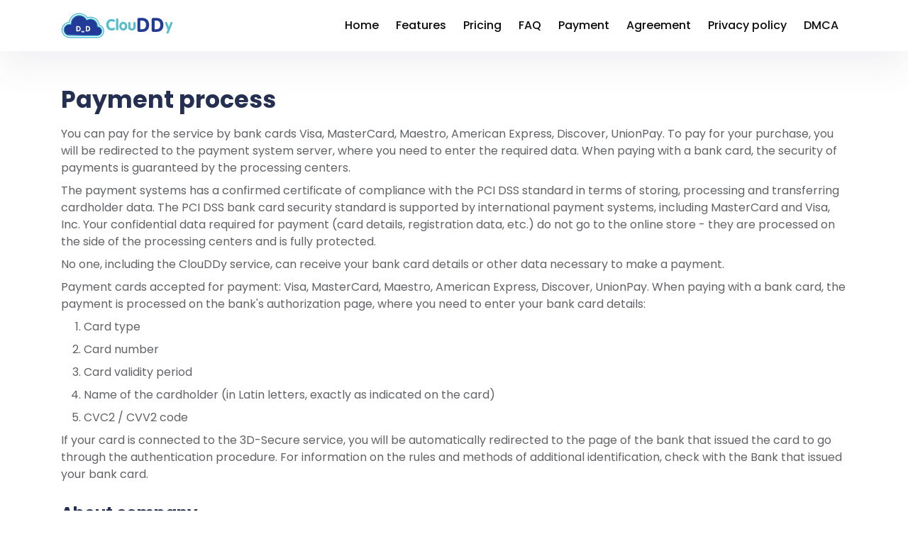

--- FILE ---
content_type: text/html
request_url: https://clouddy.online/payment.html
body_size: 4078
content:
<!DOCTYPE html><html dir="ltr"><head><meta charset="utf-8"/><meta http-equiv="X-UA-Compatible" content="IE=edge"/><meta name="viewport" content="width=device-width,initial-scale=1"/><title>Payment process | ClouDDy Media Player</title><link href="css/styles.css" rel="stylesheet"/><script src="js/scripts.js"></script><link rel="apple-touch-icon" sizes="57x57" href="/apple-icon-57x57.png"/><link rel="apple-touch-icon" sizes="60x60" href="/apple-icon-60x60.png"/><link rel="apple-touch-icon" sizes="72x72" href="/apple-icon-72x72.png"/><link rel="apple-touch-icon" sizes="76x76" href="/apple-icon-76x76.png"/><link rel="apple-touch-icon" sizes="114x114" href="/apple-icon-114x114.png"/><link rel="apple-touch-icon" sizes="120x120" href="/apple-icon-120x120.png"/><link rel="apple-touch-icon" sizes="144x144" href="/apple-icon-144x144.png"/><link rel="apple-touch-icon" sizes="152x152" href="/apple-icon-152x152.png"/><link rel="apple-touch-icon" sizes="180x180" href="/apple-icon-180x180.png"/><link rel="icon" type="image/png" sizes="192x192" href="/android-icon-192x192.png"/><link rel="icon" type="image/png" sizes="32x32" href="/favicon-32x32.png"/><link rel="icon" type="image/png" sizes="96x96" href="/favicon-96x96.png"/><link rel="icon" type="image/png" sizes="16x16" href="/favicon-16x16.png"/><link rel="manifest" href="/manifest.json"/><meta name="msapplication-TileColor" content="#ffffff"/><meta name="msapplication-TileImage" content="/ms-icon-144x144.png"/><meta name="theme-color" content="#ffffff"/></head><body><main class="main" id="top"><nav class="navbar navbar-expand-lg navbar-light fixed-top py-3 backdrop bg-white shadow-transition"><div class="container"><a class="navbar-brand d-flex align-items-center fw-bold fs-2" href="/"><img class="img-fluid float-start me-3" src="i/logo.svg" width="160" alt="ClouDDy Online"/></a><button class="navbar-toggler collapsed" type="button" data-bs-toggle="collapse" data-bs-target="#nav"><span class="navbar-toggler-icon"></span></button><div class="collapse navbar-collapse border-top border-lg-0 mt-4 mt-lg-0" id="nav"><ul class="navbar-nav ms-auto pt-2 pt-lg-0"><li class="nav-item"><a class="nav-link fw-medium" href="/">Home</a></li><li class="nav-item"><a class="nav-link fw-medium" href="/#features">Features</a></li><li class="nav-item"><a class="nav-link fw-medium" href="/#pricing">Pricing</a></li><li class="nav-item"><a class="nav-link fw-medium" href="/#faq">FAQ</a></li><li class="nav-item"><a class="nav-link fw-medium" href="/payment.html">Payment</a></li><li class="nav-item"><a class="nav-link fw-medium" href="/agreement.html">Agreement</a></li><li class="nav-item"><a class="nav-link fw-medium" href="/personal.html">Privacy policy</a></li><li class="nav-item"><a class="nav-link fw-medium" href="/dmca.html">DMCA</a></li></ul></div></div></nav><section class="pt-8 pb-6"><div class="container"><div class="row"><h1 class="fw-bold fs-4 lh-sm mb-3">Payment process</h1><p class="mb-2">You can pay for the service by bank cards Visa, MasterCard, Maestro, American Express, Discover, UnionPay. To pay for your purchase, you will be redirected to the payment system server, where you need to enter the required data. When paying with a bank card, the security of payments is guaranteed by the processing centers.</p><p class="mb-2">The payment systems has a confirmed certificate of compliance with the PCI DSS standard in terms of storing, processing and transferring cardholder data. The PCI DSS bank card security standard is supported by international payment systems, including MasterCard and Visa, Inc. Your confidential data required for payment (card details, registration data, etc.) do not go to the online store - they are processed on the side of the processing centers and is fully protected.</p><p class="mb-2">No one, including the ClouDDy service, can receive your bank card details or other data necessary to make a payment.</p><p class="mb-2">Payment cards accepted for payment: Visa, MasterCard, Maestro, American Express, Discover, UnionPay. When paying with a bank card, the payment is processed on the bank's authorization page, where you need to enter your bank card details:</p><ol class="mb-2 ps-5"><li class="mb-2">Card type</li><li class="mb-2">Card number</li><li class="mb-2">Card validity period</li><li class="mb-2">Name of the cardholder (in Latin letters, exactly as indicated on the card)</li><li class="mb-0">CVC2 / CVV2 code</li></ol><p class="mb-4">If your card is connected to the 3D-Secure service, you will be automatically redirected to the page of the bank that issued the card to go through the authentication procedure. For information on the rules and methods of additional identification, check with the Bank that issued your bank card.</p><h4 class="fw-bold">About company</h4><p class="mb-0"><noindex>Unit 2A, 17/F Glenealy Tower, No. 1 Glenealy, Central, Hong Kong<br/>2022 &copy; ClouDDy Limited</noindex></p></div></div></section><section class="py-4 bg-1000"><div class="container"><div class="row align-items-center"><div class="col-sm-8 mb-4 mb-sm-0 text-center text-sm-start"><ul class="list-unstyled list-inline mb-0"><li class="list-inline-item mx-3"><a href="https://twitter.com/clouddyonline" target="_blank"><svg xmlns="http://www.w3.org/2000/svg" width="32" height="32" fill="#7D7987" viewBox="0 0 16 16"><path d="M5.026 15c6.038 0 9.341-5.003 9.341-9.334 0-.14 0-.282-.006-.422A6.685 6.685 0 0 0 16 3.542a6.658 6.658 0 0 1-1.889.518 3.301 3.301 0 0 0 1.447-1.817 6.533 6.533 0 0 1-2.087.793A3.286 3.286 0 0 0 7.875 6.03a9.325 9.325 0 0 1-6.767-3.429 3.289 3.289 0 0 0 1.018 4.382A3.323 3.323 0 0 1 .64 6.575v.045a3.288 3.288 0 0 0 2.632 3.218 3.203 3.203 0 0 1-.865.115 3.23 3.23 0 0 1-.614-.057 3.283 3.283 0 0 0 3.067 2.277A6.588 6.588 0 0 1 .78 13.58a6.32 6.32 0 0 1-.78-.045A9.344 9.344 0 0 0 5.026 15z"></path></svg></a></li><li class="list-inline-item mx-3"><a href="mailto:player@clouddy.online"><svg xmlns="http://www.w3.org/2000/svg" width="32" height="32" fill="#7D7987" viewBox="0 0 512 512"><path d="M502.3 190.8c3.9-3.1 9.7-.2 9.7 4.7V400c0 26.5-21.5 48-48 48H48c-26.5 0-48-21.5-48-48V195.6c0-5 5.7-7.8 9.7-4.7 22.4 17.4 52.1 39.5 154.1 113.6 21.1 15.4 56.7 47.8 92.2 47.6 35.7.3 72-32.8 92.3-47.6 102-74.1 131.6-96.3 154-113.7zM256 320c23.2.4 56.6-29.2 73.4-41.4 132.7-96.3 142.8-104.7 173.4-128.7 5.8-4.5 9.2-11.5 9.2-18.9v-19c0-26.5-21.5-48-48-48H48C21.5 64 0 85.5 0 112v19c0 7.4 3.4 14.3 9.2 18.9 30.6 23.9 40.7 32.4 173.4 128.7 16.8 12.2 50.2 41.8 73.4 41.4z"></path></svg></a></li><li class="list-inline-item mx-3"><a href="https://vimeo.com/clouddyonline" target="_blank"><svg xmlns="http://www.w3.org/2000/svg" width="32" height="32" fill="#7D7987" viewBox="0 0 50 50"><path d="M 41 5 C 34.210938 4.992188 30.46875 8.796875 28.167969 16.210938 C 29.371094 15.765625 30.578125 15.214844 31.671875 15.214844 C 33.972656 15.214844 34.738281 16.070313 34.410156 18.726563 C 34.300781 20.386719 33.644531 23.066406 31.671875 26.164063 C 29.699219 29.152344 27.984375 30 27 30 C 25.796875 30 24.882813 28.269531 23.898438 23.621094 C 23.570313 22.292969 22.804688 19.304688 21.925781 13.664063 C 21.160156 8.464844 18.613281 5.667969 15 6 C 13.46875 6.109375 11.636719 7.535156 8.570313 10.191406 C 6.378906 12.183594 4.300781 13.621094 2 15.613281 L 4.191406 18.421875 C 6.269531 16.984375 7.476563 16.429688 7.804688 16.429688 C 9.335938 16.429688 10.757813 18.863281 12.183594 23.84375 C 13.386719 28.378906 14.699219 32.914063 15.90625 37.449219 C 17.765625 42.429688 20.066406 44.863281 22.695313 44.863281 C 27.074219 44.863281 32.328125 40.882813 38.570313 32.695313 C 44.699219 24.949219 47.78125 18.535156 48 14 C 48.21875 8.027344 45.816406 5.109375 41 5 Z"></path></svg></a></li><li class="list-inline-item mx-3"><a href="https://climate.stripe.com/bEyLtB" target="_blank"><svg xmlns="http://www.w3.org/2000/svg" width="32" height="32" viewBox="0 0 32 32"><linearGradient id="sc-gradient-a" gradientUnits="userSpaceOnUse" x1="16" y1="20.6293" x2="16" y2="7.8394" gradientTransform="matrix(1 0 0 -1 0 34)"><stop offset="0" stop-color="#00d924"/><stop offset="1" stop-color="#00cb1b"/></linearGradient><path d="M0 10.82h32c0 8.84-7.16 16-16 16s-16-7.16-16-16z" fill="url(#sc-gradient-a)"/><linearGradient id="sc-gradient-b" gradientUnits="userSpaceOnUse" x1="24" y1="28.6289" x2="24" y2="17.2443" gradientTransform="matrix(1 0 0 -1 0 34)"><stop offset=".1562" stop-color="#009c00"/><stop offset="1" stop-color="#00be20"/></linearGradient><path d="M32 10.82c0 2.21-1.49 4.65-5.41 4.65-3.42 0-7.27-2.37-10.59-4.65 3.52-2.43 7.39-5.63 10.59-5.63C29.86 5.18 32 8.17 32 10.82z" fill="url(#sc-gradient-b)"/><linearGradient id="sc-gradient-c" gradientUnits="userSpaceOnUse" x1="8" y1="16.7494" x2="8" y2="29.1239" gradientTransform="matrix(1 0 0 -1 0 34)"><stop offset="0" stop-color="#ffe37d"/><stop offset="1" stop-color="#ffc900"/></linearGradient><path d="M0 10.82c0 2.21 1.49 4.65 5.41 4.65 3.42 0 7.27-2.37 10.59-4.65-3.52-2.43-7.39-5.64-10.59-5.64C2.14 5.18 0 8.17 0 10.82z" fill="url(#sc-gradient-c)"/></svg></a></li><li class="list-inline-item mx-3"><a href="https://github.com/clouddyonline" target="_blank"><svg xmlns="http://www.w3.org/2000/svg" width="32" height="32" fill="#7D7987" viewBox="0 0 26 26"><path d="M12 0c-6.626 0-12 5.373-12 12 0 5.302 3.438 9.8 8.207 11.387.599.111.793-.261.793-.577v-2.234c-3.338.726-4.033-1.416-4.033-1.416-.546-1.387-1.333-1.756-1.333-1.756-1.089-.745.083-.729.083-.729 1.205.084 1.839 1.237 1.839 1.237 1.07 1.834 2.807 1.304 3.492.997.107-.775.418-1.305.762-1.604-2.665-.305-5.467-1.334-5.467-5.931 0-1.311.469-2.381 1.236-3.221-.124-.303-.535-1.524.117-3.176 0 0 1.008-.322 3.301 1.23.957-.266 1.983-.399 3.003-.404 1.02.005 2.047.138 3.006.404 2.291-1.552 3.297-1.23 3.297-1.23.653 1.653.242 2.874.118 3.176.77.84 1.235 1.911 1.235 3.221 0 4.609-2.807 5.624-5.479 5.921.43.372.823 1.102.823 2.222v3.293c0 .319.192.694.801.576 4.765-1.589 8.199-6.086 8.199-11.386 0-6.627-5.373-12-12-12z"/></svg></a></li></ul></div><div class="col-sm-4 text-center text-sm-end"><a href="/payment.html"><img src="i/visa.svg" width="150" alt="We accept Visa and MasterCard"/></a></div></div></div></section></main><script src="js/bootstrap.min.js"></script><link href="//fonts.googleapis.com/css2?family=Poppins:ital,wght@0,200;0,300;0,400;0,500;0,600;0,700;0,800;0,900;1,200;1,300;1,400&amp;display=swap" rel="stylesheet"/></body></html>

--- FILE ---
content_type: text/css
request_url: https://clouddy.online/css/styles.css
body_size: 51520
content:
:root{--bs-blue:#2500F9;--bs-indigo:#727cf5;--bs-purple:#ad45f6;--bs-pink:#f6458e;--bs-red:#F55767;--bs-orange:#f6d845;--bs-yellow:#FCAE61;--bs-green:#40975F;--bs-teal:#299EF3;--bs-cyan:#38B0F5;--bs-white:#fff;--bs-gray:#C3C1C8;--bs-gray-dark:#616368;--bs-primary:#2500F9;--bs-secondary:#4F5665;--bs-success:#40975F;--bs-info:#ad45f6;--bs-warning:#FCAE61;--bs-danger:#F55767;--bs-light:#E2EAED;--bs-dark:#1F1534;--bs-font-sans-serif:"Poppins","Open Sans",-apple-system,BlinkMacSystemFont,"Segoe UI","Helvetica Neue",Arial,sans-serif,"Apple Color Emoji","Segoe UI Emoji","Segoe UI Symbol";--bs-font-monospace:"SFMono-Regular",Menlo,Monaco,Consolas,"Liberation Mono","Courier New",monospace;--bs-gradient:linear-gradient(180deg,rgba(255,255,255,.15),rgba(255,255,255,0))}*,*::before,*::after{-webkit-box-sizing:border-box;box-sizing:border-box}@media (prefers-reduced-motion:no-preference){:root{scroll-behavior:smooth}}body{margin:0;font-family:"Poppins",-apple-system,BlinkMacSystemFont,"Segoe UI","Helvetica Neue",Arial,sans-serif,"Apple Color Emoji","Segoe UI Emoji","Segoe UI Symbol";font-size:1rem;font-weight:400;line-height:1.5;color:#616368;background-color:#fff;-webkit-text-size-adjust:100%;-webkit-tap-highlight-color:rgba(0,0,0,0)}[tabindex="-1"]:focus:not(:focus-visible){outline:0!important}hr{margin:1rem 0;color:#E1E0E4;background-color:currentColor;border:0;opacity:1}hr:not([size]){height:1px}h1,.h1,h2,.h2,h3,.h3,h4,.h4,h5,.h5,h6,.h6{margin-top:0;margin-bottom:.5rem;font-family:"Poppins","Open Sans",-apple-system,BlinkMacSystemFont,"Segoe UI","Helvetica Neue",Arial,sans-serif,"Apple Color Emoji","Segoe UI Emoji","Segoe UI Symbol";font-weight:500;line-height:1.2;color:#242F51}h1,.h1{font-size:calc(1.37383rem + 1.48598vw)}@media (min-width:1200px){h1,.h1{font-size:2.48832rem}}h2,.h2{font-size:calc(1.33236rem + 0.98832vw)}@media (min-width:1200px){h2,.h2{font-size:2.0736rem}}h3,.h3{font-size:calc(1.2978rem + 0.5736vw)}@media (min-width:1200px){h3,.h3{font-size:1.728rem}}h4,.h4{font-size:calc(1.269rem + 0.228vw)}@media (min-width:1200px){h4,.h4{font-size:1.44rem}}h5,.h5{font-size:1.2rem}h6,.h6{font-size:.83333rem}p{margin-top:0;margin-bottom:1rem}abbr[title],abbr[data-bs-original-title]{text-decoration:underline;-webkit-text-decoration:underline dotted;text-decoration:underline dotted;cursor:help;-webkit-text-decoration-skip-ink:none;text-decoration-skip-ink:none}address{margin-bottom:1rem;font-style:normal;line-height:inherit}ol,ul{padding-left:2rem}ol,ul,dl{margin-top:0;margin-bottom:1rem}ol ol,ul ul,ol ul,ul ol{margin-bottom:0}dt{font-weight:700}dd{margin-bottom:.5rem;margin-left:0}blockquote{margin:0 0 1rem}b,strong{font-weight:800}small,.small{font-size:75%}mark,.mark{padding:.2em;background-color:#fcf8e3}sub,sup{position:relative;font-size:.75em;line-height:0;vertical-align:baseline}sub{bottom:-.25em}sup{top:-.5em}a{color:#2500F9;text-decoration:none}a:hover{color:#1e00c7;text-decoration:underline}a:not([href]):not([class]),a:not([href]):not([class]):hover{color:inherit;text-decoration:none}pre,code,kbd,samp{font-family:var(--bs-font-monospace);font-size:1em;direction:ltr;unicode-bidi:bidi-override}pre{display:block;margin-top:0;margin-bottom:1rem;overflow:auto;font-size:75%}pre code{font-size:inherit;color:inherit;word-break:normal}code{font-size:75%;color:#f6458e;word-wrap:break-word}a>code{color:inherit}kbd{padding:.2rem .4rem;font-size:75%;color:#fff;background-color:#4F5665;border-radius:.625rem}kbd kbd{padding:0;font-size:1em;font-weight:700}figure{margin:0 0 1rem}img,svg{vertical-align:middle}table{caption-side:bottom;border-collapse:collapse}caption{padding-top:.5rem;padding-bottom:.5rem;color:#CDCCD1;text-align:left}th{text-align:inherit;text-align:-webkit-match-parent}thead,tbody,tfoot,tr,td,th{border-color:inherit;border-style:solid;border-width:0}label{display:inline-block}button{border-radius:0}button:focus:not(:focus-visible){outline:0}input,button,select,optgroup,textarea{margin:0;font-family:inherit;font-size:inherit;line-height:inherit}button,select{text-transform:none}[role="button"]{cursor:pointer}select{word-wrap:normal}[list]::-webkit-calendar-picker-indicator{display:none}button,[type="button"],[type="reset"],[type="submit"]{-webkit-appearance:button}button:not(:disabled),[type="button"]:not(:disabled),[type="reset"]:not(:disabled),[type="submit"]:not(:disabled){cursor:pointer}::-moz-focus-inner{padding:0;border-style:none}textarea{resize:vertical}fieldset{min-width:0;padding:0;margin:0;border:0}legend{float:left;width:100%;padding:0;margin-bottom:.5rem;font-size:calc(1.275rem + 0.3vw);line-height:inherit}@media (min-width:1200px){legend{font-size:1.5rem}}legend+*{clear:left}::-webkit-datetime-edit-fields-wrapper,::-webkit-datetime-edit-text,::-webkit-datetime-edit-minute,::-webkit-datetime-edit-hour-field,::-webkit-datetime-edit-day-field,::-webkit-datetime-edit-month-field,::-webkit-datetime-edit-year-field{padding:0}::-webkit-inner-spin-button{height:auto}[type="search"]{outline-offset:-2px;-webkit-appearance:textfield}::-webkit-search-decoration{-webkit-appearance:none}::-webkit-color-swatch-wrapper{padding:0}::file-selector-button{font:inherit}::-webkit-file-upload-button{font:inherit;-webkit-appearance:button}output{display:inline-block}iframe{border:0}summary{display:list-item;cursor:pointer}progress{vertical-align:baseline}[hidden]{display:none!important}.lead{font-size:1.2rem;font-weight:400}.display-1{font-size:calc(1.55498rem + 3.65978vw);font-weight:900;line-height:1}@media (min-width:1200px){.display-1{font-size:4.29982rem}}.display-2{font-size:calc(1.48332rem + 2.79982vw);font-weight:900;line-height:1}@media (min-width:1200px){.display-2{font-size:3.58318rem}}.display-3{font-size:calc(1.4236rem + 2.08318vw);font-weight:900;line-height:1}@media (min-width:1200px){.display-3{font-size:2.98598rem}}.display-4{font-size:calc(1.37383rem + 1.48598vw);font-weight:900;line-height:1}@media (min-width:1200px){.display-4{font-size:2.48832rem}}.display-5{font-size:calc(1.33236rem + 0.98832vw);font-weight:900;line-height:1}@media (min-width:1200px){.display-5{font-size:2.0736rem}}.display-6{font-size:calc(1.2978rem + 0.5736vw);font-weight:900;line-height:1}@media (min-width:1200px){.display-6{font-size:1.728rem}}.list-unstyled{padding-left:0;list-style:none}.list-inline{padding-left:0;list-style:none}.list-inline-item{display:inline-block}.list-inline-item:not(:last-child){margin-right:.5rem}.initialism{font-size:75%;text-transform:uppercase}.blockquote{margin-bottom:1rem;font-size:1.2rem}.blockquote>:last-child{margin-bottom:0}.blockquote-footer{margin-top:-1rem;margin-bottom:1rem;font-size:75%;color:#C3C1C8}.blockquote-footer::before{content:"\2014\00A0"}.img-fluid{max-width:100%;height:auto}.img-thumbnail{padding:.25rem;background-color:#fff;border:1px solid #E1E0E4;border-radius:.25rem;max-width:100%;height:auto}.figure{display:inline-block}.figure-img{margin-bottom:.5rem;line-height:1}.figure-caption{font-size:75%;color:#C3C1C8}.container,.container-fluid,.container-sm,.container-md,.container-lg,.container-xl,.container-xxl{width:100%;padding-right:var(--bs-gutter-x,1rem);padding-left:var(--bs-gutter-x,1rem);margin-right:auto;margin-left:auto}@media (min-width:576px){.container,.container-sm{max-width:540px}}@media (min-width:768px){.container,.container-sm,.container-md{max-width:720px}}@media (min-width:992px){.container,.container-sm,.container-md,.container-lg{max-width:960px}}@media (min-width:1200px){.container,.container-sm,.container-md,.container-lg,.container-xl{max-width:1140px}}@media (min-width:1540px){.container,.container-sm,.container-md,.container-lg,.container-xl,.container-xxl{max-width:1480px}}.row{--bs-gutter-x:2rem;--bs-gutter-y:0;display:-webkit-box;display:-ms-flexbox;display:flex;-ms-flex-wrap:wrap;flex-wrap:wrap;margin-top:calc(var(--bs-gutter-y) * -1);margin-right:calc(var(--bs-gutter-x) / -2);margin-left:calc(var(--bs-gutter-x) / -2)}.row>*{-ms-flex-negative:0;flex-shrink:0;width:100%;max-width:100%;padding-right:calc(var(--bs-gutter-x) / 2);padding-left:calc(var(--bs-gutter-x) / 2);margin-top:var(--bs-gutter-y)}.col{-webkit-box-flex:1;-ms-flex:1 0 0%;flex:1 0 0%}.row-cols-auto>*{-webkit-box-flex:0;-ms-flex:0 0 auto;flex:0 0 auto;width:auto}.row-cols-1>*{-webkit-box-flex:0;-ms-flex:0 0 auto;flex:0 0 auto;width:100%}.row-cols-2>*{-webkit-box-flex:0;-ms-flex:0 0 auto;flex:0 0 auto;width:50%}.row-cols-3>*{-webkit-box-flex:0;-ms-flex:0 0 auto;flex:0 0 auto;width:33.33333%}.row-cols-4>*{-webkit-box-flex:0;-ms-flex:0 0 auto;flex:0 0 auto;width:25%}.row-cols-5>*{-webkit-box-flex:0;-ms-flex:0 0 auto;flex:0 0 auto;width:20%}.row-cols-6>*{-webkit-box-flex:0;-ms-flex:0 0 auto;flex:0 0 auto;width:16.66667%}.col-auto{-webkit-box-flex:0;-ms-flex:0 0 auto;flex:0 0 auto;width:auto}.col-1{-webkit-box-flex:0;-ms-flex:0 0 auto;flex:0 0 auto;width:8.33333%}.col-2{-webkit-box-flex:0;-ms-flex:0 0 auto;flex:0 0 auto;width:16.66667%}.col-3{-webkit-box-flex:0;-ms-flex:0 0 auto;flex:0 0 auto;width:25%}.col-4{-webkit-box-flex:0;-ms-flex:0 0 auto;flex:0 0 auto;width:33.33333%}.col-5{-webkit-box-flex:0;-ms-flex:0 0 auto;flex:0 0 auto;width:41.66667%}.col-6{-webkit-box-flex:0;-ms-flex:0 0 auto;flex:0 0 auto;width:50%}.col-7{-webkit-box-flex:0;-ms-flex:0 0 auto;flex:0 0 auto;width:58.33333%}.col-8{-webkit-box-flex:0;-ms-flex:0 0 auto;flex:0 0 auto;width:66.66667%}.col-9{-webkit-box-flex:0;-ms-flex:0 0 auto;flex:0 0 auto;width:75%}.col-10{-webkit-box-flex:0;-ms-flex:0 0 auto;flex:0 0 auto;width:83.33333%}.col-11{-webkit-box-flex:0;-ms-flex:0 0 auto;flex:0 0 auto;width:91.66667%}.col-12{-webkit-box-flex:0;-ms-flex:0 0 auto;flex:0 0 auto;width:100%}.offset-1{margin-left:8.33333%}.offset-2{margin-left:16.66667%}.offset-3{margin-left:25%}.offset-4{margin-left:33.33333%}.offset-5{margin-left:41.66667%}.offset-6{margin-left:50%}.offset-7{margin-left:58.33333%}.offset-8{margin-left:66.66667%}.offset-9{margin-left:75%}.offset-10{margin-left:83.33333%}.offset-11{margin-left:91.66667%}.g-0,.gx-0{--bs-gutter-x:0}.g-0,.gy-0{--bs-gutter-y:0}.g-1,.gx-1{--bs-gutter-x:.25rem}.g-1,.gy-1{--bs-gutter-y:.25rem}.g-2,.gx-2{--bs-gutter-x:.5rem}.g-2,.gy-2{--bs-gutter-y:.5rem}.g-3,.gx-3{--bs-gutter-x:1rem}.g-3,.gy-3{--bs-gutter-y:1rem}.g-4,.gx-4{--bs-gutter-x:1.8rem}.g-4,.gy-4{--bs-gutter-y:1.8rem}.g-5,.gx-5{--bs-gutter-x:3rem}.g-5,.gy-5{--bs-gutter-y:3rem}.g-6,.gx-6{--bs-gutter-x:4rem}.g-6,.gy-6{--bs-gutter-y:4rem}.g-7,.gx-7{--bs-gutter-x:5rem}.g-7,.gy-7{--bs-gutter-y:5rem}.g-8,.gx-8{--bs-gutter-x:7.5rem}.g-8,.gy-8{--bs-gutter-y:7.5rem}.g-9,.gx-9{--bs-gutter-x:10rem}.g-9,.gy-9{--bs-gutter-y:10rem}.g-10,.gx-10{--bs-gutter-x:12.5rem}.g-10,.gy-10{--bs-gutter-y:12.5rem}.g-11,.gx-11{--bs-gutter-x:15rem}.g-11,.gy-11{--bs-gutter-y:15rem}@media (min-width:576px){.col-sm{-webkit-box-flex:1;-ms-flex:1 0 0%;flex:1 0 0%}.row-cols-sm-auto>*{-webkit-box-flex:0;-ms-flex:0 0 auto;flex:0 0 auto;width:auto}.row-cols-sm-1>*{-webkit-box-flex:0;-ms-flex:0 0 auto;flex:0 0 auto;width:100%}.row-cols-sm-2>*{-webkit-box-flex:0;-ms-flex:0 0 auto;flex:0 0 auto;width:50%}.row-cols-sm-3>*{-webkit-box-flex:0;-ms-flex:0 0 auto;flex:0 0 auto;width:33.33333%}.row-cols-sm-4>*{-webkit-box-flex:0;-ms-flex:0 0 auto;flex:0 0 auto;width:25%}.row-cols-sm-5>*{-webkit-box-flex:0;-ms-flex:0 0 auto;flex:0 0 auto;width:20%}.row-cols-sm-6>*{-webkit-box-flex:0;-ms-flex:0 0 auto;flex:0 0 auto;width:16.66667%}.col-sm-auto{-webkit-box-flex:0;-ms-flex:0 0 auto;flex:0 0 auto;width:auto}.col-sm-1{-webkit-box-flex:0;-ms-flex:0 0 auto;flex:0 0 auto;width:8.33333%}.col-sm-2{-webkit-box-flex:0;-ms-flex:0 0 auto;flex:0 0 auto;width:16.66667%}.col-sm-3{-webkit-box-flex:0;-ms-flex:0 0 auto;flex:0 0 auto;width:25%}.col-sm-4{-webkit-box-flex:0;-ms-flex:0 0 auto;flex:0 0 auto;width:33.33333%}.col-sm-5{-webkit-box-flex:0;-ms-flex:0 0 auto;flex:0 0 auto;width:41.66667%}.col-sm-6{-webkit-box-flex:0;-ms-flex:0 0 auto;flex:0 0 auto;width:50%}.col-sm-7{-webkit-box-flex:0;-ms-flex:0 0 auto;flex:0 0 auto;width:58.33333%}.col-sm-8{-webkit-box-flex:0;-ms-flex:0 0 auto;flex:0 0 auto;width:66.66667%}.col-sm-9{-webkit-box-flex:0;-ms-flex:0 0 auto;flex:0 0 auto;width:75%}.col-sm-10{-webkit-box-flex:0;-ms-flex:0 0 auto;flex:0 0 auto;width:83.33333%}.col-sm-11{-webkit-box-flex:0;-ms-flex:0 0 auto;flex:0 0 auto;width:91.66667%}.col-sm-12{-webkit-box-flex:0;-ms-flex:0 0 auto;flex:0 0 auto;width:100%}.offset-sm-0{margin-left:0}.offset-sm-1{margin-left:8.33333%}.offset-sm-2{margin-left:16.66667%}.offset-sm-3{margin-left:25%}.offset-sm-4{margin-left:33.33333%}.offset-sm-5{margin-left:41.66667%}.offset-sm-6{margin-left:50%}.offset-sm-7{margin-left:58.33333%}.offset-sm-8{margin-left:66.66667%}.offset-sm-9{margin-left:75%}.offset-sm-10{margin-left:83.33333%}.offset-sm-11{margin-left:91.66667%}.g-sm-0,.gx-sm-0{--bs-gutter-x:0}.g-sm-0,.gy-sm-0{--bs-gutter-y:0}.g-sm-1,.gx-sm-1{--bs-gutter-x:.25rem}.g-sm-1,.gy-sm-1{--bs-gutter-y:.25rem}.g-sm-2,.gx-sm-2{--bs-gutter-x:.5rem}.g-sm-2,.gy-sm-2{--bs-gutter-y:.5rem}.g-sm-3,.gx-sm-3{--bs-gutter-x:1rem}.g-sm-3,.gy-sm-3{--bs-gutter-y:1rem}.g-sm-4,.gx-sm-4{--bs-gutter-x:1.8rem}.g-sm-4,.gy-sm-4{--bs-gutter-y:1.8rem}.g-sm-5,.gx-sm-5{--bs-gutter-x:3rem}.g-sm-5,.gy-sm-5{--bs-gutter-y:3rem}.g-sm-6,.gx-sm-6{--bs-gutter-x:4rem}.g-sm-6,.gy-sm-6{--bs-gutter-y:4rem}.g-sm-7,.gx-sm-7{--bs-gutter-x:5rem}.g-sm-7,.gy-sm-7{--bs-gutter-y:5rem}.g-sm-8,.gx-sm-8{--bs-gutter-x:7.5rem}.g-sm-8,.gy-sm-8{--bs-gutter-y:7.5rem}.g-sm-9,.gx-sm-9{--bs-gutter-x:10rem}.g-sm-9,.gy-sm-9{--bs-gutter-y:10rem}.g-sm-10,.gx-sm-10{--bs-gutter-x:12.5rem}.g-sm-10,.gy-sm-10{--bs-gutter-y:12.5rem}.g-sm-11,.gx-sm-11{--bs-gutter-x:15rem}.g-sm-11,.gy-sm-11{--bs-gutter-y:15rem}}@media (min-width:768px){.col-md{-webkit-box-flex:1;-ms-flex:1 0 0%;flex:1 0 0%}.row-cols-md-auto>*{-webkit-box-flex:0;-ms-flex:0 0 auto;flex:0 0 auto;width:auto}.row-cols-md-1>*{-webkit-box-flex:0;-ms-flex:0 0 auto;flex:0 0 auto;width:100%}.row-cols-md-2>*{-webkit-box-flex:0;-ms-flex:0 0 auto;flex:0 0 auto;width:50%}.row-cols-md-3>*{-webkit-box-flex:0;-ms-flex:0 0 auto;flex:0 0 auto;width:33.33333%}.row-cols-md-4>*{-webkit-box-flex:0;-ms-flex:0 0 auto;flex:0 0 auto;width:25%}.row-cols-md-5>*{-webkit-box-flex:0;-ms-flex:0 0 auto;flex:0 0 auto;width:20%}.row-cols-md-6>*{-webkit-box-flex:0;-ms-flex:0 0 auto;flex:0 0 auto;width:16.66667%}.col-md-auto{-webkit-box-flex:0;-ms-flex:0 0 auto;flex:0 0 auto;width:auto}.col-md-1{-webkit-box-flex:0;-ms-flex:0 0 auto;flex:0 0 auto;width:8.33333%}.col-md-2{-webkit-box-flex:0;-ms-flex:0 0 auto;flex:0 0 auto;width:16.66667%}.col-md-3{-webkit-box-flex:0;-ms-flex:0 0 auto;flex:0 0 auto;width:25%}.col-md-4{-webkit-box-flex:0;-ms-flex:0 0 auto;flex:0 0 auto;width:33.33333%}.col-md-5{-webkit-box-flex:0;-ms-flex:0 0 auto;flex:0 0 auto;width:41.66667%}.col-md-6{-webkit-box-flex:0;-ms-flex:0 0 auto;flex:0 0 auto;width:50%}.col-md-7{-webkit-box-flex:0;-ms-flex:0 0 auto;flex:0 0 auto;width:58.33333%}.col-md-8{-webkit-box-flex:0;-ms-flex:0 0 auto;flex:0 0 auto;width:66.66667%}.col-md-9{-webkit-box-flex:0;-ms-flex:0 0 auto;flex:0 0 auto;width:75%}.col-md-10{-webkit-box-flex:0;-ms-flex:0 0 auto;flex:0 0 auto;width:83.33333%}.col-md-11{-webkit-box-flex:0;-ms-flex:0 0 auto;flex:0 0 auto;width:91.66667%}.col-md-12{-webkit-box-flex:0;-ms-flex:0 0 auto;flex:0 0 auto;width:100%}.offset-md-0{margin-left:0}.offset-md-1{margin-left:8.33333%}.offset-md-2{margin-left:16.66667%}.offset-md-3{margin-left:25%}.offset-md-4{margin-left:33.33333%}.offset-md-5{margin-left:41.66667%}.offset-md-6{margin-left:50%}.offset-md-7{margin-left:58.33333%}.offset-md-8{margin-left:66.66667%}.offset-md-9{margin-left:75%}.offset-md-10{margin-left:83.33333%}.offset-md-11{margin-left:91.66667%}.g-md-0,.gx-md-0{--bs-gutter-x:0}.g-md-0,.gy-md-0{--bs-gutter-y:0}.g-md-1,.gx-md-1{--bs-gutter-x:.25rem}.g-md-1,.gy-md-1{--bs-gutter-y:.25rem}.g-md-2,.gx-md-2{--bs-gutter-x:.5rem}.g-md-2,.gy-md-2{--bs-gutter-y:.5rem}.g-md-3,.gx-md-3{--bs-gutter-x:1rem}.g-md-3,.gy-md-3{--bs-gutter-y:1rem}.g-md-4,.gx-md-4{--bs-gutter-x:1.8rem}.g-md-4,.gy-md-4{--bs-gutter-y:1.8rem}.g-md-5,.gx-md-5{--bs-gutter-x:3rem}.g-md-5,.gy-md-5{--bs-gutter-y:3rem}.g-md-6,.gx-md-6{--bs-gutter-x:4rem}.g-md-6,.gy-md-6{--bs-gutter-y:4rem}.g-md-7,.gx-md-7{--bs-gutter-x:5rem}.g-md-7,.gy-md-7{--bs-gutter-y:5rem}.g-md-8,.gx-md-8{--bs-gutter-x:7.5rem}.g-md-8,.gy-md-8{--bs-gutter-y:7.5rem}.g-md-9,.gx-md-9{--bs-gutter-x:10rem}.g-md-9,.gy-md-9{--bs-gutter-y:10rem}.g-md-10,.gx-md-10{--bs-gutter-x:12.5rem}.g-md-10,.gy-md-10{--bs-gutter-y:12.5rem}.g-md-11,.gx-md-11{--bs-gutter-x:15rem}.g-md-11,.gy-md-11{--bs-gutter-y:15rem}}@media (min-width:992px){.col-lg{-webkit-box-flex:1;-ms-flex:1 0 0%;flex:1 0 0%}.row-cols-lg-auto>*{-webkit-box-flex:0;-ms-flex:0 0 auto;flex:0 0 auto;width:auto}.row-cols-lg-1>*{-webkit-box-flex:0;-ms-flex:0 0 auto;flex:0 0 auto;width:100%}.row-cols-lg-2>*{-webkit-box-flex:0;-ms-flex:0 0 auto;flex:0 0 auto;width:50%}.row-cols-lg-3>*{-webkit-box-flex:0;-ms-flex:0 0 auto;flex:0 0 auto;width:33.33333%}.row-cols-lg-4>*{-webkit-box-flex:0;-ms-flex:0 0 auto;flex:0 0 auto;width:25%}.row-cols-lg-5>*{-webkit-box-flex:0;-ms-flex:0 0 auto;flex:0 0 auto;width:20%}.row-cols-lg-6>*{-webkit-box-flex:0;-ms-flex:0 0 auto;flex:0 0 auto;width:16.66667%}.col-lg-auto{-webkit-box-flex:0;-ms-flex:0 0 auto;flex:0 0 auto;width:auto}.col-lg-1{-webkit-box-flex:0;-ms-flex:0 0 auto;flex:0 0 auto;width:8.33333%}.col-lg-2{-webkit-box-flex:0;-ms-flex:0 0 auto;flex:0 0 auto;width:16.66667%}.col-lg-3{-webkit-box-flex:0;-ms-flex:0 0 auto;flex:0 0 auto;width:25%}.col-lg-4{-webkit-box-flex:0;-ms-flex:0 0 auto;flex:0 0 auto;width:33.33333%}.col-lg-5{-webkit-box-flex:0;-ms-flex:0 0 auto;flex:0 0 auto;width:41.66667%}.col-lg-6{-webkit-box-flex:0;-ms-flex:0 0 auto;flex:0 0 auto;width:50%}.col-lg-7{-webkit-box-flex:0;-ms-flex:0 0 auto;flex:0 0 auto;width:58.33333%}.col-lg-8{-webkit-box-flex:0;-ms-flex:0 0 auto;flex:0 0 auto;width:66.66667%}.col-lg-9{-webkit-box-flex:0;-ms-flex:0 0 auto;flex:0 0 auto;width:75%}.col-lg-10{-webkit-box-flex:0;-ms-flex:0 0 auto;flex:0 0 auto;width:83.33333%}.col-lg-11{-webkit-box-flex:0;-ms-flex:0 0 auto;flex:0 0 auto;width:91.66667%}.col-lg-12{-webkit-box-flex:0;-ms-flex:0 0 auto;flex:0 0 auto;width:100%}.offset-lg-0{margin-left:0}.offset-lg-1{margin-left:8.33333%}.offset-lg-2{margin-left:16.66667%}.offset-lg-3{margin-left:25%}.offset-lg-4{margin-left:33.33333%}.offset-lg-5{margin-left:41.66667%}.offset-lg-6{margin-left:50%}.offset-lg-7{margin-left:58.33333%}.offset-lg-8{margin-left:66.66667%}.offset-lg-9{margin-left:75%}.offset-lg-10{margin-left:83.33333%}.offset-lg-11{margin-left:91.66667%}.g-lg-0,.gx-lg-0{--bs-gutter-x:0}.g-lg-0,.gy-lg-0{--bs-gutter-y:0}.g-lg-1,.gx-lg-1{--bs-gutter-x:.25rem}.g-lg-1,.gy-lg-1{--bs-gutter-y:.25rem}.g-lg-2,.gx-lg-2{--bs-gutter-x:.5rem}.g-lg-2,.gy-lg-2{--bs-gutter-y:.5rem}.g-lg-3,.gx-lg-3{--bs-gutter-x:1rem}.g-lg-3,.gy-lg-3{--bs-gutter-y:1rem}.g-lg-4,.gx-lg-4{--bs-gutter-x:1.8rem}.g-lg-4,.gy-lg-4{--bs-gutter-y:1.8rem}.g-lg-5,.gx-lg-5{--bs-gutter-x:3rem}.g-lg-5,.gy-lg-5{--bs-gutter-y:3rem}.g-lg-6,.gx-lg-6{--bs-gutter-x:4rem}.g-lg-6,.gy-lg-6{--bs-gutter-y:4rem}.g-lg-7,.gx-lg-7{--bs-gutter-x:5rem}.g-lg-7,.gy-lg-7{--bs-gutter-y:5rem}.g-lg-8,.gx-lg-8{--bs-gutter-x:7.5rem}.g-lg-8,.gy-lg-8{--bs-gutter-y:7.5rem}.g-lg-9,.gx-lg-9{--bs-gutter-x:10rem}.g-lg-9,.gy-lg-9{--bs-gutter-y:10rem}.g-lg-10,.gx-lg-10{--bs-gutter-x:12.5rem}.g-lg-10,.gy-lg-10{--bs-gutter-y:12.5rem}.g-lg-11,.gx-lg-11{--bs-gutter-x:15rem}.g-lg-11,.gy-lg-11{--bs-gutter-y:15rem}}@media (min-width:1200px){.col-xl{-webkit-box-flex:1;-ms-flex:1 0 0%;flex:1 0 0%}.row-cols-xl-auto>*{-webkit-box-flex:0;-ms-flex:0 0 auto;flex:0 0 auto;width:auto}.row-cols-xl-1>*{-webkit-box-flex:0;-ms-flex:0 0 auto;flex:0 0 auto;width:100%}.row-cols-xl-2>*{-webkit-box-flex:0;-ms-flex:0 0 auto;flex:0 0 auto;width:50%}.row-cols-xl-3>*{-webkit-box-flex:0;-ms-flex:0 0 auto;flex:0 0 auto;width:33.33333%}.row-cols-xl-4>*{-webkit-box-flex:0;-ms-flex:0 0 auto;flex:0 0 auto;width:25%}.row-cols-xl-5>*{-webkit-box-flex:0;-ms-flex:0 0 auto;flex:0 0 auto;width:20%}.row-cols-xl-6>*{-webkit-box-flex:0;-ms-flex:0 0 auto;flex:0 0 auto;width:16.66667%}.col-xl-auto{-webkit-box-flex:0;-ms-flex:0 0 auto;flex:0 0 auto;width:auto}.col-xl-1{-webkit-box-flex:0;-ms-flex:0 0 auto;flex:0 0 auto;width:8.33333%}.col-xl-2{-webkit-box-flex:0;-ms-flex:0 0 auto;flex:0 0 auto;width:16.66667%}.col-xl-3{-webkit-box-flex:0;-ms-flex:0 0 auto;flex:0 0 auto;width:25%}.col-xl-4{-webkit-box-flex:0;-ms-flex:0 0 auto;flex:0 0 auto;width:33.33333%}.col-xl-5{-webkit-box-flex:0;-ms-flex:0 0 auto;flex:0 0 auto;width:41.66667%}.col-xl-6{-webkit-box-flex:0;-ms-flex:0 0 auto;flex:0 0 auto;width:50%}.col-xl-7{-webkit-box-flex:0;-ms-flex:0 0 auto;flex:0 0 auto;width:58.33333%}.col-xl-8{-webkit-box-flex:0;-ms-flex:0 0 auto;flex:0 0 auto;width:66.66667%}.col-xl-9{-webkit-box-flex:0;-ms-flex:0 0 auto;flex:0 0 auto;width:75%}.col-xl-10{-webkit-box-flex:0;-ms-flex:0 0 auto;flex:0 0 auto;width:83.33333%}.col-xl-11{-webkit-box-flex:0;-ms-flex:0 0 auto;flex:0 0 auto;width:91.66667%}.col-xl-12{-webkit-box-flex:0;-ms-flex:0 0 auto;flex:0 0 auto;width:100%}.offset-xl-0{margin-left:0}.offset-xl-1{margin-left:8.33333%}.offset-xl-2{margin-left:16.66667%}.offset-xl-3{margin-left:25%}.offset-xl-4{margin-left:33.33333%}.offset-xl-5{margin-left:41.66667%}.offset-xl-6{margin-left:50%}.offset-xl-7{margin-left:58.33333%}.offset-xl-8{margin-left:66.66667%}.offset-xl-9{margin-left:75%}.offset-xl-10{margin-left:83.33333%}.offset-xl-11{margin-left:91.66667%}.g-xl-0,.gx-xl-0{--bs-gutter-x:0}.g-xl-0,.gy-xl-0{--bs-gutter-y:0}.g-xl-1,.gx-xl-1{--bs-gutter-x:.25rem}.g-xl-1,.gy-xl-1{--bs-gutter-y:.25rem}.g-xl-2,.gx-xl-2{--bs-gutter-x:.5rem}.g-xl-2,.gy-xl-2{--bs-gutter-y:.5rem}.g-xl-3,.gx-xl-3{--bs-gutter-x:1rem}.g-xl-3,.gy-xl-3{--bs-gutter-y:1rem}.g-xl-4,.gx-xl-4{--bs-gutter-x:1.8rem}.g-xl-4,.gy-xl-4{--bs-gutter-y:1.8rem}.g-xl-5,.gx-xl-5{--bs-gutter-x:3rem}.g-xl-5,.gy-xl-5{--bs-gutter-y:3rem}.g-xl-6,.gx-xl-6{--bs-gutter-x:4rem}.g-xl-6,.gy-xl-6{--bs-gutter-y:4rem}.g-xl-7,.gx-xl-7{--bs-gutter-x:5rem}.g-xl-7,.gy-xl-7{--bs-gutter-y:5rem}.g-xl-8,.gx-xl-8{--bs-gutter-x:7.5rem}.g-xl-8,.gy-xl-8{--bs-gutter-y:7.5rem}.g-xl-9,.gx-xl-9{--bs-gutter-x:10rem}.g-xl-9,.gy-xl-9{--bs-gutter-y:10rem}.g-xl-10,.gx-xl-10{--bs-gutter-x:12.5rem}.g-xl-10,.gy-xl-10{--bs-gutter-y:12.5rem}.g-xl-11,.gx-xl-11{--bs-gutter-x:15rem}.g-xl-11,.gy-xl-11{--bs-gutter-y:15rem}}@media (min-width:1540px){.col-xxl{-webkit-box-flex:1;-ms-flex:1 0 0%;flex:1 0 0%}.row-cols-xxl-auto>*{-webkit-box-flex:0;-ms-flex:0 0 auto;flex:0 0 auto;width:auto}.row-cols-xxl-1>*{-webkit-box-flex:0;-ms-flex:0 0 auto;flex:0 0 auto;width:100%}.row-cols-xxl-2>*{-webkit-box-flex:0;-ms-flex:0 0 auto;flex:0 0 auto;width:50%}.row-cols-xxl-3>*{-webkit-box-flex:0;-ms-flex:0 0 auto;flex:0 0 auto;width:33.33333%}.row-cols-xxl-4>*{-webkit-box-flex:0;-ms-flex:0 0 auto;flex:0 0 auto;width:25%}.row-cols-xxl-5>*{-webkit-box-flex:0;-ms-flex:0 0 auto;flex:0 0 auto;width:20%}.row-cols-xxl-6>*{-webkit-box-flex:0;-ms-flex:0 0 auto;flex:0 0 auto;width:16.66667%}.col-xxl-auto{-webkit-box-flex:0;-ms-flex:0 0 auto;flex:0 0 auto;width:auto}.col-xxl-1{-webkit-box-flex:0;-ms-flex:0 0 auto;flex:0 0 auto;width:8.33333%}.col-xxl-2{-webkit-box-flex:0;-ms-flex:0 0 auto;flex:0 0 auto;width:16.66667%}.col-xxl-3{-webkit-box-flex:0;-ms-flex:0 0 auto;flex:0 0 auto;width:25%}.col-xxl-4{-webkit-box-flex:0;-ms-flex:0 0 auto;flex:0 0 auto;width:33.33333%}.col-xxl-5{-webkit-box-flex:0;-ms-flex:0 0 auto;flex:0 0 auto;width:41.66667%}.col-xxl-6{-webkit-box-flex:0;-ms-flex:0 0 auto;flex:0 0 auto;width:50%}.col-xxl-7{-webkit-box-flex:0;-ms-flex:0 0 auto;flex:0 0 auto;width:58.33333%}.col-xxl-8{-webkit-box-flex:0;-ms-flex:0 0 auto;flex:0 0 auto;width:66.66667%}.col-xxl-9{-webkit-box-flex:0;-ms-flex:0 0 auto;flex:0 0 auto;width:75%}.col-xxl-10{-webkit-box-flex:0;-ms-flex:0 0 auto;flex:0 0 auto;width:83.33333%}.col-xxl-11{-webkit-box-flex:0;-ms-flex:0 0 auto;flex:0 0 auto;width:91.66667%}.col-xxl-12{-webkit-box-flex:0;-ms-flex:0 0 auto;flex:0 0 auto;width:100%}.offset-xxl-0{margin-left:0}.offset-xxl-1{margin-left:8.33333%}.offset-xxl-2{margin-left:16.66667%}.offset-xxl-3{margin-left:25%}.offset-xxl-4{margin-left:33.33333%}.offset-xxl-5{margin-left:41.66667%}.offset-xxl-6{margin-left:50%}.offset-xxl-7{margin-left:58.33333%}.offset-xxl-8{margin-left:66.66667%}.offset-xxl-9{margin-left:75%}.offset-xxl-10{margin-left:83.33333%}.offset-xxl-11{margin-left:91.66667%}.g-xxl-0,.gx-xxl-0{--bs-gutter-x:0}.g-xxl-0,.gy-xxl-0{--bs-gutter-y:0}.g-xxl-1,.gx-xxl-1{--bs-gutter-x:.25rem}.g-xxl-1,.gy-xxl-1{--bs-gutter-y:.25rem}.g-xxl-2,.gx-xxl-2{--bs-gutter-x:.5rem}.g-xxl-2,.gy-xxl-2{--bs-gutter-y:.5rem}.g-xxl-3,.gx-xxl-3{--bs-gutter-x:1rem}.g-xxl-3,.gy-xxl-3{--bs-gutter-y:1rem}.g-xxl-4,.gx-xxl-4{--bs-gutter-x:1.8rem}.g-xxl-4,.gy-xxl-4{--bs-gutter-y:1.8rem}.g-xxl-5,.gx-xxl-5{--bs-gutter-x:3rem}.g-xxl-5,.gy-xxl-5{--bs-gutter-y:3rem}.g-xxl-6,.gx-xxl-6{--bs-gutter-x:4rem}.g-xxl-6,.gy-xxl-6{--bs-gutter-y:4rem}.g-xxl-7,.gx-xxl-7{--bs-gutter-x:5rem}.g-xxl-7,.gy-xxl-7{--bs-gutter-y:5rem}.g-xxl-8,.gx-xxl-8{--bs-gutter-x:7.5rem}.g-xxl-8,.gy-xxl-8{--bs-gutter-y:7.5rem}.g-xxl-9,.gx-xxl-9{--bs-gutter-x:10rem}.g-xxl-9,.gy-xxl-9{--bs-gutter-y:10rem}.g-xxl-10,.gx-xxl-10{--bs-gutter-x:12.5rem}.g-xxl-10,.gy-xxl-10{--bs-gutter-y:12.5rem}.g-xxl-11,.gx-xxl-11{--bs-gutter-x:15rem}.g-xxl-11,.gy-xxl-11{--bs-gutter-y:15rem}}.table{--bs-table-bg:transparent;--bs-table-striped-color:#616368;--bs-table-striped-bg:rgba(0,0,0,.05);--bs-table-active-color:#616368;--bs-table-active-bg:rgba(0,0,0,.1);--bs-table-hover-color:#616368;--bs-table-hover-bg:rgba(0,0,0,.075);width:100%;margin-bottom:1rem;color:#616368;vertical-align:top;border-color:#E1E0E4}.table>:not(caption)>*>*{padding:.5rem .5rem;background-color:var(--bs-table-bg);border-bottom-width:1px;-webkit-box-shadow:inset 0 0 0 9999px var(--bs-table-accent-bg);box-shadow:inset 0 0 0 9999px var(--bs-table-accent-bg)}.table>tbody{vertical-align:inherit}.table>thead{vertical-align:bottom}.table>:not(:last-child)>:last-child>*{border-bottom-color:currentColor}.caption-top{caption-side:top}.table-sm>:not(caption)>*>*{padding:.25rem .25rem}.table-bordered>:not(caption)>*{border-width:1px 0}.table-bordered>:not(caption)>*>*{border-width:0 1px}.table-borderless>:not(caption)>*>*{border-bottom-width:0}.table-striped>tbody>tr:nth-of-type(odd){--bs-table-accent-bg:var(--bs-table-striped-bg);color:var(--bs-table-striped-color)}.table-active{--bs-table-accent-bg:var(--bs-table-active-bg);color:var(--bs-table-active-color)}.table-hover>tbody>tr:hover{--bs-table-accent-bg:var(--bs-table-hover-bg);color:var(--bs-table-hover-color)}.table-primary{--bs-table-bg:#d3ccfe;--bs-table-striped-bg:#cdc7f7;--bs-table-striped-color:#616368;--bs-table-active-bg:#c8c2ef;--bs-table-active-color:#616368;--bs-table-hover-bg:#cac4f3;--bs-table-hover-color:#616368;color:#616368;border-color:#c8c2ef}.table-secondary{--bs-table-bg:#dcdde0;--bs-table-striped-bg:#d6d7da;--bs-table-striped-color:#616368;--bs-table-active-bg:#d0d1d4;--bs-table-active-color:#616368;--bs-table-hover-bg:#d3d4d7;--bs-table-hover-color:#616368;color:#616368;border-color:#d0d1d4}.table-success{--bs-table-bg:#d9eadf;--bs-table-striped-bg:#d3e3d9;--bs-table-striped-color:#616368;--bs-table-active-bg:#cdddd3;--bs-table-active-color:#616368;--bs-table-hover-bg:#d0e0d6;--bs-table-hover-color:#616368;color:#616368;border-color:#cdddd3}.table-info{--bs-table-bg:#efdafd;--bs-table-striped-bg:#e8d4f6;--bs-table-striped-color:#616368;--bs-table-active-bg:#e1ceee;--bs-table-active-color:#616368;--bs-table-hover-bg:#e4d1f2;--bs-table-hover-color:#616368;color:#616368;border-color:#e1ceee}.table-warning{--bs-table-bg:#feefdf;--bs-table-striped-bg:#f6e8d9;--bs-table-striped-color:#616368;--bs-table-active-bg:#eee1d3;--bs-table-active-color:#616368;--bs-table-hover-bg:#f2e5d6;--bs-table-hover-color:#616368;color:#616368;border-color:#eee1d3}.table-danger{--bs-table-bg:#fddde1;--bs-table-striped-bg:#f5d7db;--bs-table-striped-color:#616368;--bs-table-active-bg:#edd1d5;--bs-table-active-color:#616368;--bs-table-hover-bg:#f1d4d8;--bs-table-hover-color:#616368;color:#616368;border-color:#edd1d5}.table-light{--bs-table-bg:#E2EAED;--bs-table-striped-bg:#dce3e6;--bs-table-striped-color:#616368;--bs-table-active-bg:#d5dde0;--bs-table-active-color:#616368;--bs-table-hover-bg:#d8e0e3;--bs-table-hover-color:#616368;color:#616368;border-color:#d5dde0}.table-dark{--bs-table-bg:#1F1534;--bs-table-striped-bg:#2a213e;--bs-table-striped-color:#fff;--bs-table-active-bg:#352c48;--bs-table-active-color:#fff;--bs-table-hover-bg:#302743;--bs-table-hover-color:#fff;color:#fff;border-color:#352c48}.table-responsive{overflow-x:auto;-webkit-overflow-scrolling:touch}@media (max-width:575.98px){.table-responsive-sm{overflow-x:auto;-webkit-overflow-scrolling:touch}}@media (max-width:767.98px){.table-responsive-md{overflow-x:auto;-webkit-overflow-scrolling:touch}}@media (max-width:991.98px){.table-responsive-lg{overflow-x:auto;-webkit-overflow-scrolling:touch}}@media (max-width:1199.98px){.table-responsive-xl{overflow-x:auto;-webkit-overflow-scrolling:touch}}@media (max-width:1539.98px){.table-responsive-xxl{overflow-x:auto;-webkit-overflow-scrolling:touch}}.form-label{margin-bottom:.5rem}.col-form-label{padding-top:calc(0.56rem + 1px);padding-bottom:calc(0.56rem + 1px);margin-bottom:0;font-size:inherit;line-height:1.5}.col-form-label-lg{padding-top:calc(0.6rem + 1px);padding-bottom:calc(0.6rem + 1px);font-size:1rem}.col-form-label-sm{padding-top:calc(0.1rem + 1px);padding-bottom:calc(0.1rem + 1px);font-size:.875rem}.form-text{margin-top:.25rem;font-size:75%;color:#CDCCD1}.form-control{display:block;width:100%;padding:.56rem .8rem;font-size:1rem;font-weight:400;line-height:1.5;color:#616368;background-color:#fff;background-clip:padding-box;border:1px solid #D7D6DA;-webkit-appearance:none;-moz-appearance:none;appearance:none;border-radius:.25rem;-webkit-transition:border-color 0.15s ease-in-out,-webkit-box-shadow 0.15s ease-in-out;transition:border-color 0.15s ease-in-out,-webkit-box-shadow 0.15s ease-in-out;-o-transition:border-color 0.15s ease-in-out,box-shadow 0.15s ease-in-out;transition:border-color 0.15s ease-in-out,box-shadow 0.15s ease-in-out;transition:border-color 0.15s ease-in-out,box-shadow 0.15s ease-in-out,-webkit-box-shadow 0.15s ease-in-out}@media (prefers-reduced-motion:reduce){.form-control{-webkit-transition:none;-o-transition:none;transition:none}}.form-control[type="file"]{overflow:hidden}.form-control[type="file"]:not(:disabled):not([readonly]){cursor:pointer}.form-control:focus{color:#616368;background-color:#fff;border-color:#9280fc;outline:0;-webkit-box-shadow:0 0 0 .25rem rgba(37,0,249,.25);box-shadow:0 0 0 .25rem rgba(37,0,249,.25)}.form-control::-webkit-date-and-time-value{height:1.5em}.form-control::-webkit-input-placeholder{color:#C3C1C8;opacity:1}.form-control::-moz-placeholder{color:#C3C1C8;opacity:1}.form-control:-ms-input-placeholder{color:#C3C1C8;opacity:1}.form-control::-ms-input-placeholder{color:#C3C1C8;opacity:1}.form-control::placeholder{color:#C3C1C8;opacity:1}.form-control:disabled,.form-control[readonly]{background-color:#EBEBED;opacity:1}.form-control::file-selector-button{padding:.56rem .8rem;margin:-.56rem -.8rem;-webkit-margin-end:.8rem;margin-inline-end:.8rem;color:#616368;background-color:#EBEBED;pointer-events:none;border-color:inherit;border-style:solid;border-width:0;border-inline-end-width:1px;border-radius:0;-webkit-transition:color 0.15s ease-in-out,background-color 0.15s ease-in-out,border-color 0.15s ease-in-out,-webkit-box-shadow 0.15s ease-in-out;transition:color 0.15s ease-in-out,background-color 0.15s ease-in-out,border-color 0.15s ease-in-out,-webkit-box-shadow 0.15s ease-in-out;-o-transition:color 0.15s ease-in-out,background-color 0.15s ease-in-out,border-color 0.15s ease-in-out,box-shadow 0.15s ease-in-out;transition:color 0.15s ease-in-out,background-color 0.15s ease-in-out,border-color 0.15s ease-in-out,box-shadow 0.15s ease-in-out;transition:color 0.15s ease-in-out,background-color 0.15s ease-in-out,border-color 0.15s ease-in-out,box-shadow 0.15s ease-in-out,-webkit-box-shadow 0.15s ease-in-out}@media (prefers-reduced-motion:reduce){.form-control::file-selector-button{-webkit-transition:none;-o-transition:none;transition:none}}.form-control:hover:not(:disabled):not([readonly])::file-selector-button{background-color:#dfdfe1}.form-control::-webkit-file-upload-button{padding:.56rem .8rem;margin:-.56rem -.8rem;-webkit-margin-end:.8rem;margin-inline-end:.8rem;color:#616368;background-color:#EBEBED;pointer-events:none;border-color:inherit;border-style:solid;border-width:0;border-inline-end-width:1px;border-radius:0;-webkit-transition:color 0.15s ease-in-out,background-color 0.15s ease-in-out,border-color 0.15s ease-in-out,-webkit-box-shadow 0.15s ease-in-out;transition:color 0.15s ease-in-out,background-color 0.15s ease-in-out,border-color 0.15s ease-in-out,-webkit-box-shadow 0.15s ease-in-out;transition:color 0.15s ease-in-out,background-color 0.15s ease-in-out,border-color 0.15s ease-in-out,box-shadow 0.15s ease-in-out;transition:color 0.15s ease-in-out,background-color 0.15s ease-in-out,border-color 0.15s ease-in-out,box-shadow 0.15s ease-in-out,-webkit-box-shadow 0.15s ease-in-out}@media (prefers-reduced-motion:reduce){.form-control::-webkit-file-upload-button{-webkit-transition:none;transition:none}}.form-control:hover:not(:disabled):not([readonly])::-webkit-file-upload-button{background-color:#dfdfe1}.form-control-plaintext{display:block;width:100%;padding:.56rem 0;margin-bottom:0;line-height:1.5;color:#616368;background-color:transparent;border:solid transparent;border-width:1px 0}.form-control-plaintext.form-control-sm,.form-control-plaintext.form-control-lg{padding-right:0;padding-left:0}.form-control-sm{min-height:calc(1.5em + 0.2rem + 2px);padding:.1rem .5rem;font-size:.875rem;border-radius:.625rem}.form-control-sm::file-selector-button{padding:.1rem .5rem;margin:-.1rem -.5rem;-webkit-margin-end:.5rem;margin-inline-end:.5rem}.form-control-sm::-webkit-file-upload-button{padding:.1rem .5rem;margin:-.1rem -.5rem;-webkit-margin-end:.5rem;margin-inline-end:.5rem}.form-control-lg{min-height:calc(1.5em + 1.2rem + 2px);padding:.6rem 1.8rem;font-size:1rem;border-radius:1.25rem}.form-control-lg::file-selector-button{padding:.6rem 1.8rem;margin:-.6rem -1.8rem;-webkit-margin-end:1.8rem;margin-inline-end:1.8rem}.form-control-lg::-webkit-file-upload-button{padding:.6rem 1.8rem;margin:-.6rem -1.8rem;-webkit-margin-end:1.8rem;margin-inline-end:1.8rem}textarea.form-control{min-height:calc(1.5em + 1.12rem + 2px)}textarea.form-control-sm{min-height:calc(1.5em + 0.2rem + 2px)}textarea.form-control-lg{min-height:calc(1.5em + 1.2rem + 2px)}.form-control-color{max-width:3rem;height:auto;padding:.56rem}.form-control-color:not(:disabled):not([readonly]){cursor:pointer}.form-control-color::-moz-color-swatch{height:1.5em;border-radius:.25rem}.form-control-color::-webkit-color-swatch{height:1.5em;border-radius:.25rem}.form-select{display:block;width:100%;padding:.56rem 2.4rem .56rem .8rem;font-size:1rem;font-weight:400;line-height:1.5;color:#616368;background-color:#fff;background-image:url("data:image/svg+xml,%3csvg xmlns='http://www.w3.org/2000/svg' viewBox='0 0 16 16'%3e%3cpath fill='none' stroke='%23616368' stroke-linecap='round' stroke-linejoin='round' stroke-width='2' d='M2 5l6 6 6-6'/%3e%3c/svg%3e");background-repeat:no-repeat;background-position:right .8rem center;background-size:16px 12px;border:1px solid #D7D6DA;border-radius:.25rem;-webkit-appearance:none;-moz-appearance:none;appearance:none}.form-select:focus{border-color:#9280fc;outline:0;-webkit-box-shadow:0 0 0 .25rem rgba(37,0,249,.25);box-shadow:0 0 0 .25rem rgba(37,0,249,.25)}.form-select[multiple],.form-select[size]:not([size="1"]){padding-right:.8rem;background-image:none}.form-select:disabled{color:#C3C1C8;background-color:#EBEBED}.form-select:-moz-focusring{color:transparent;text-shadow:0 0 0 #616368}.form-select-sm{padding-top:.1rem;padding-bottom:.1rem;padding-left:.5rem;font-size:.875rem}.form-select-lg{padding-top:.6rem;padding-bottom:.6rem;padding-left:1.8rem;font-size:1rem}.form-check{display:block;min-height:1.5rem;padding-left:1.5em;margin-bottom:.125rem}.form-check .form-check-input{float:left;margin-left:-1.5em}.form-check-input{width:1em;height:1em;margin-top:.25em;vertical-align:top;background-color:#fff;background-repeat:no-repeat;background-position:center;background-size:contain;border:1px solid rgba(0,0,0,.25);-webkit-appearance:none;-moz-appearance:none;appearance:none;-webkit-print-color-adjust:exact;color-adjust:exact}.form-check-input[type="checkbox"]{border-radius:.25em}.form-check-input[type="radio"]{border-radius:50%}.form-check-input:active{-webkit-filter:brightness(90%);filter:brightness(90%)}.form-check-input:focus{border-color:#9280fc;outline:0;-webkit-box-shadow:0 0 0 .25rem rgba(37,0,249,.25);box-shadow:0 0 0 .25rem rgba(37,0,249,.25)}.form-check-input:checked{background-color:#2500F9;border-color:#2500F9}.form-check-input:checked[type="checkbox"]{background-image:url("data:image/svg+xml,%3csvg xmlns='http://www.w3.org/2000/svg' viewBox='0 0 20 20'%3e%3cpath fill='none' stroke='%23fff' stroke-linecap='round' stroke-linejoin='round' stroke-width='3' d='M6 10l3 3l6-6'/%3e%3c/svg%3e")}.form-check-input:checked[type="radio"]{background-image:url("data:image/svg+xml,%3csvg xmlns='http://www.w3.org/2000/svg' viewBox='-4 -4 8 8'%3e%3ccircle r='2' fill='%23fff'/%3e%3c/svg%3e")}.form-check-input[type="checkbox"]:indeterminate{background-color:#2500F9;border-color:#2500F9;background-image:url("data:image/svg+xml,%3csvg xmlns='http://www.w3.org/2000/svg' viewBox='0 0 20 20'%3e%3cpath fill='none' stroke='%23fff' stroke-linecap='round' stroke-linejoin='round' stroke-width='3' d='M6 10h8'/%3e%3c/svg%3e")}.form-check-input:disabled{pointer-events:none;-webkit-filter:none;filter:none;opacity:.5}.form-check-input[disabled]~.form-check-label,.form-check-input:disabled~.form-check-label{opacity:.5}.form-switch{padding-left:2.5em}.form-switch .form-check-input{width:2em;margin-left:-2.5em;background-image:url("data:image/svg+xml,%3csvg xmlns='http://www.w3.org/2000/svg' viewBox='-4 -4 8 8'%3e%3ccircle r='3' fill='rgba%280, 0, 0, 0.25%29'/%3e%3c/svg%3e");background-position:left center;border-radius:2em;-webkit-transition:background-position 0.15s ease-in-out;-o-transition:background-position 0.15s ease-in-out;transition:background-position 0.15s ease-in-out}@media (prefers-reduced-motion:reduce){.form-switch .form-check-input{-webkit-transition:none;-o-transition:none;transition:none}}.form-switch .form-check-input:focus{background-image:url("data:image/svg+xml,%3csvg xmlns='http://www.w3.org/2000/svg' viewBox='-4 -4 8 8'%3e%3ccircle r='3' fill='%239280fc'/%3e%3c/svg%3e")}.form-switch .form-check-input:checked{background-position:right center;background-image:url("data:image/svg+xml,%3csvg xmlns='http://www.w3.org/2000/svg' viewBox='-4 -4 8 8'%3e%3ccircle r='3' fill='%23fff'/%3e%3c/svg%3e")}.form-check-inline{display:inline-block;margin-right:1rem}.btn-check{position:absolute;clip:rect(0,0,0,0);pointer-events:none}.btn-check[disabled]+.btn,.btn-check:disabled+.btn{pointer-events:none;-webkit-filter:none;filter:none;opacity:.65}.form-range{width:100%;height:1.5rem;padding:0;background-color:transparent;-webkit-appearance:none;-moz-appearance:none;appearance:none}.form-range:focus{outline:0}.form-range:focus::-webkit-slider-thumb{-webkit-box-shadow:0 0 0 1px #fff,0 0 0 .25rem rgba(37,0,249,.25);box-shadow:0 0 0 1px #fff,0 0 0 .25rem rgba(37,0,249,.25)}.form-range:focus::-moz-range-thumb{box-shadow:0 0 0 1px #fff,0 0 0 .25rem rgba(37,0,249,.25)}.form-range::-moz-focus-outer{border:0}.form-range::-webkit-slider-thumb{width:1rem;height:1rem;margin-top:-.25rem;background-color:#2500F9;border:0;border-radius:1rem;-webkit-transition:background-color 0.15s ease-in-out,border-color 0.15s ease-in-out,-webkit-box-shadow 0.15s ease-in-out;transition:background-color 0.15s ease-in-out,border-color 0.15s ease-in-out,-webkit-box-shadow 0.15s ease-in-out;transition:background-color 0.15s ease-in-out,border-color 0.15s ease-in-out,box-shadow 0.15s ease-in-out;transition:background-color 0.15s ease-in-out,border-color 0.15s ease-in-out,box-shadow 0.15s ease-in-out,-webkit-box-shadow 0.15s ease-in-out;-webkit-appearance:none;appearance:none}@media (prefers-reduced-motion:reduce){.form-range::-webkit-slider-thumb{-webkit-transition:none;transition:none}}.form-range::-webkit-slider-thumb:active{background-color:#beb3fd}.form-range::-webkit-slider-runnable-track{width:100%;height:.5rem;color:transparent;cursor:pointer;background-color:#E1E0E4;border-color:transparent;border-radius:1rem}.form-range::-moz-range-thumb{width:1rem;height:1rem;background-color:#2500F9;border:0;border-radius:1rem;-moz-transition:background-color 0.15s ease-in-out,border-color 0.15s ease-in-out,box-shadow 0.15s ease-in-out;transition:background-color 0.15s ease-in-out,border-color 0.15s ease-in-out,box-shadow 0.15s ease-in-out;-moz-appearance:none;appearance:none}@media (prefers-reduced-motion:reduce){.form-range::-moz-range-thumb{-moz-transition:none;transition:none}}.form-range::-moz-range-thumb:active{background-color:#beb3fd}.form-range::-moz-range-track{width:100%;height:.5rem;color:transparent;cursor:pointer;background-color:#E1E0E4;border-color:transparent;border-radius:1rem}.form-range:disabled{pointer-events:none}.form-range:disabled::-webkit-slider-thumb{background-color:#CDCCD1}.form-range:disabled::-moz-range-thumb{background-color:#CDCCD1}.form-floating{position:relative}.form-floating>.form-control,.form-floating>.form-select{height:calc(3.5rem + 2px);padding:1rem .8rem}.form-floating>label{position:absolute;top:0;left:0;height:100%;padding:1rem .8rem;pointer-events:none;border:1px solid transparent;-webkit-transform-origin:0 0;-ms-transform-origin:0 0;transform-origin:0 0;-webkit-transition:opacity 0.1s ease-in-out,-webkit-transform 0.1s ease-in-out;transition:opacity 0.1s ease-in-out,-webkit-transform 0.1s ease-in-out;-o-transition:opacity 0.1s ease-in-out,transform 0.1s ease-in-out;transition:opacity 0.1s ease-in-out,transform 0.1s ease-in-out;transition:opacity 0.1s ease-in-out,transform 0.1s ease-in-out,-webkit-transform 0.1s ease-in-out}@media (prefers-reduced-motion:reduce){.form-floating>label{-webkit-transition:none;-o-transition:none;transition:none}}.form-floating>.form-control::-webkit-input-placeholder{color:transparent}.form-floating>.form-control::-moz-placeholder{color:transparent}.form-floating>.form-control:-ms-input-placeholder{color:transparent}.form-floating>.form-control::-ms-input-placeholder{color:transparent}.form-floating>.form-control::placeholder{color:transparent}.form-floating>.form-control:not(:-moz-placeholder-shown){padding-top:1.625rem;padding-bottom:.625rem}.form-floating>.form-control:not(:-ms-input-placeholder){padding-top:1.625rem;padding-bottom:.625rem}.form-floating>.form-control:focus,.form-floating>.form-control:not(:placeholder-shown){padding-top:1.625rem;padding-bottom:.625rem}.form-floating>.form-control:-webkit-autofill{padding-top:1.625rem;padding-bottom:.625rem}.form-floating>.form-select{padding-top:1.625rem;padding-bottom:.625rem}.form-floating>.form-control:not(:-moz-placeholder-shown)~label{opacity:.65;transform:scale(.85) translateY(-.5rem) translateX(.15rem)}.form-floating>.form-control:not(:-ms-input-placeholder)~label{opacity:.65;-ms-transform:scale(.85) translateY(-.5rem) translateX(.15rem);transform:scale(.85) translateY(-.5rem) translateX(.15rem)}.form-floating>.form-control:focus~label,.form-floating>.form-control:not(:placeholder-shown)~label,.form-floating>.form-select~label{opacity:.65;-webkit-transform:scale(.85) translateY(-.5rem) translateX(.15rem);-ms-transform:scale(.85) translateY(-.5rem) translateX(.15rem);transform:scale(.85) translateY(-.5rem) translateX(.15rem)}.form-floating>.form-control:-webkit-autofill~label{opacity:.65;-webkit-transform:scale(.85) translateY(-.5rem) translateX(.15rem);transform:scale(.85) translateY(-.5rem) translateX(.15rem)}.input-group{position:relative;display:-webkit-box;display:-ms-flexbox;display:flex;-ms-flex-wrap:wrap;flex-wrap:wrap;-webkit-box-align:stretch;-ms-flex-align:stretch;align-items:stretch;width:100%}.input-group>.form-control,.input-group>.form-select{position:relative;-webkit-box-flex:1;-ms-flex:1 1 auto;flex:1 1 auto;width:1%;min-width:0}.input-group>.form-control:focus,.input-group>.form-select:focus{z-index:3}.input-group .btn{position:relative;z-index:2}.input-group .btn:focus{z-index:3}.input-group-text{display:-webkit-box;display:-ms-flexbox;display:flex;-webkit-box-align:center;-ms-flex-align:center;align-items:center;padding:.56rem .8rem;font-size:1rem;font-weight:400;line-height:1.5;color:#616368;text-align:center;white-space:nowrap;background-color:#EBEBED;border:1px solid #D7D6DA;border-radius:.25rem}.input-group-lg>.form-control,.input-group-lg>.form-select,.input-group-lg>.input-group-text,.input-group-lg>.btn{padding:.6rem 1.8rem;font-size:1rem;border-radius:1.25rem}.input-group-sm>.form-control,.input-group-sm>.form-select,.input-group-sm>.input-group-text,.input-group-sm>.btn{padding:.1rem .5rem;font-size:.875rem;border-radius:.625rem}.input-group-lg>.form-select,.input-group-sm>.form-select{padding-right:3.2rem}.input-group:not(.has-validation)>:not(:last-child):not(.dropdown-toggle):not(.dropdown-menu),.input-group:not(.has-validation)>.dropdown-toggle:nth-last-child(n+3){border-top-right-radius:0;border-bottom-right-radius:0}.input-group.has-validation>:nth-last-child(n+3):not(.dropdown-toggle):not(.dropdown-menu),.input-group.has-validation>.dropdown-toggle:nth-last-child(n+4){border-top-right-radius:0;border-bottom-right-radius:0}.input-group>:not(:first-child):not(.dropdown-menu):not(.valid-tooltip):not(.valid-feedback):not(.invalid-tooltip):not(.invalid-feedback){margin-left:-1px;border-top-left-radius:0;border-bottom-left-radius:0}.valid-feedback{display:none;width:100%;margin-top:.25rem;font-size:75%;color:#40975F}.valid-tooltip{position:absolute;top:100%;z-index:5;display:none;max-width:100%;padding:.25rem .5rem;margin-top:.1rem;font-size:.875rem;color:#fff;background-color:rgba(64,151,95,.9);border-radius:.25rem}.was-validated :valid~.valid-feedback,.was-validated :valid~.valid-tooltip,.is-valid~.valid-feedback,.is-valid~.valid-tooltip{display:block}.was-validated .form-control:valid,.form-control.is-valid{border-color:#40975F;padding-right:calc(1.5em + 1.12rem);background-image:url("data:image/svg+xml,%3csvg xmlns='http://www.w3.org/2000/svg' viewBox='0 0 8 8'%3e%3cpath fill='%2340975F' d='M2.3 6.73L.6 4.53c-.4-1.04.46-1.4 1.1-.8l1.1 1.4 3.4-3.8c.6-.63 1.6-.27 1.2.7l-4 4.6c-.43.5-.8.4-1.1.1z'/%3e%3c/svg%3e");background-repeat:no-repeat;background-position:right calc(0.375em + 0.28rem) center;background-size:calc(0.75em + 0.56rem) calc(0.75em + 0.56rem)}.was-validated .form-control:valid:focus,.form-control.is-valid:focus{border-color:#40975F;-webkit-box-shadow:0 0 0 .25rem rgba(64,151,95,.25);box-shadow:0 0 0 .25rem rgba(64,151,95,.25)}.was-validated textarea.form-control:valid,textarea.form-control.is-valid{padding-right:calc(1.5em + 1.12rem);background-position:top calc(0.375em + 0.28rem) right calc(0.375em + 0.28rem)}.was-validated .form-select:valid,.form-select.is-valid{border-color:#40975F;padding-right:4.4rem;background-image:url("data:image/svg+xml,%3csvg xmlns='http://www.w3.org/2000/svg' viewBox='0 0 16 16'%3e%3cpath fill='none' stroke='%23616368' stroke-linecap='round' stroke-linejoin='round' stroke-width='2' d='M2 5l6 6 6-6'/%3e%3c/svg%3e"),url("data:image/svg+xml,%3csvg xmlns='http://www.w3.org/2000/svg' viewBox='0 0 8 8'%3e%3cpath fill='%2340975F' d='M2.3 6.73L.6 4.53c-.4-1.04.46-1.4 1.1-.8l1.1 1.4 3.4-3.8c.6-.63 1.6-.27 1.2.7l-4 4.6c-.43.5-.8.4-1.1.1z'/%3e%3c/svg%3e");background-position:right .8rem center,center right 2.4rem;background-size:16px 12px,calc(0.75em + 0.56rem) calc(0.75em + 0.56rem)}.was-validated .form-select:valid:focus,.form-select.is-valid:focus{border-color:#40975F;-webkit-box-shadow:0 0 0 .25rem rgba(64,151,95,.25);box-shadow:0 0 0 .25rem rgba(64,151,95,.25)}.was-validated .form-check-input:valid,.form-check-input.is-valid{border-color:#40975F}.was-validated .form-check-input:valid:checked,.form-check-input.is-valid:checked{background-color:#40975F}.was-validated .form-check-input:valid:focus,.form-check-input.is-valid:focus{-webkit-box-shadow:0 0 0 .25rem rgba(64,151,95,.25);box-shadow:0 0 0 .25rem rgba(64,151,95,.25)}.was-validated .form-check-input:valid~.form-check-label,.form-check-input.is-valid~.form-check-label{color:#40975F}.form-check-inline .form-check-input~.valid-feedback{margin-left:.5em}.invalid-feedback{display:none;width:100%;margin-top:.25rem;font-size:75%;color:#F55767}.invalid-tooltip{position:absolute;top:100%;z-index:5;display:none;max-width:100%;padding:.25rem .5rem;margin-top:.1rem;font-size:.875rem;color:#fff;background-color:rgba(245,87,103,.9);border-radius:.25rem}.was-validated :invalid~.invalid-feedback,.was-validated :invalid~.invalid-tooltip,.is-invalid~.invalid-feedback,.is-invalid~.invalid-tooltip{display:block}.was-validated .form-control:invalid,.form-control.is-invalid{border-color:#F55767;padding-right:calc(1.5em + 1.12rem);background-image:url("data:image/svg+xml,%3csvg xmlns='http://www.w3.org/2000/svg' viewBox='0 0 12 12' width='12' height='12' fill='none' stroke='%23F55767'%3e%3ccircle cx='6' cy='6' r='4.5'/%3e%3cpath stroke-linejoin='round' d='M5.8 3.6h.4L6 6.5z'/%3e%3ccircle cx='6' cy='8.2' r='.6' fill='%23F55767' stroke='none'/%3e%3c/svg%3e");background-repeat:no-repeat;background-position:right calc(0.375em + 0.28rem) center;background-size:calc(0.75em + 0.56rem) calc(0.75em + 0.56rem)}.was-validated .form-control:invalid:focus,.form-control.is-invalid:focus{border-color:#F55767;-webkit-box-shadow:0 0 0 .25rem rgba(245,87,103,.25);box-shadow:0 0 0 .25rem rgba(245,87,103,.25)}.was-validated textarea.form-control:invalid,textarea.form-control.is-invalid{padding-right:calc(1.5em + 1.12rem);background-position:top calc(0.375em + 0.28rem) right calc(0.375em + 0.28rem)}.was-validated .form-select:invalid,.form-select.is-invalid{border-color:#F55767;padding-right:4.4rem;background-image:url("data:image/svg+xml,%3csvg xmlns='http://www.w3.org/2000/svg' viewBox='0 0 16 16'%3e%3cpath fill='none' stroke='%23616368' stroke-linecap='round' stroke-linejoin='round' stroke-width='2' d='M2 5l6 6 6-6'/%3e%3c/svg%3e"),url("data:image/svg+xml,%3csvg xmlns='http://www.w3.org/2000/svg' viewBox='0 0 12 12' width='12' height='12' fill='none' stroke='%23F55767'%3e%3ccircle cx='6' cy='6' r='4.5'/%3e%3cpath stroke-linejoin='round' d='M5.8 3.6h.4L6 6.5z'/%3e%3ccircle cx='6' cy='8.2' r='.6' fill='%23F55767' stroke='none'/%3e%3c/svg%3e");background-position:right .8rem center,center right 2.4rem;background-size:16px 12px,calc(0.75em + 0.56rem) calc(0.75em + 0.56rem)}.was-validated .form-select:invalid:focus,.form-select.is-invalid:focus{border-color:#F55767;-webkit-box-shadow:0 0 0 .25rem rgba(245,87,103,.25);box-shadow:0 0 0 .25rem rgba(245,87,103,.25)}.was-validated .form-check-input:invalid,.form-check-input.is-invalid{border-color:#F55767}.was-validated .form-check-input:invalid:checked,.form-check-input.is-invalid:checked{background-color:#F55767}.was-validated .form-check-input:invalid:focus,.form-check-input.is-invalid:focus{-webkit-box-shadow:0 0 0 .25rem rgba(245,87,103,.25);box-shadow:0 0 0 .25rem rgba(245,87,103,.25)}.was-validated .form-check-input:invalid~.form-check-label,.form-check-input.is-invalid~.form-check-label{color:#F55767}.form-check-inline .form-check-input~.invalid-feedback{margin-left:.5em}.btn{display:inline-block;font-weight:500;line-height:1.5;color:#616368;text-align:center;vertical-align:middle;cursor:pointer;-webkit-user-select:none;-moz-user-select:none;-ms-user-select:none;user-select:none;background-color:transparent;border:1px solid transparent;padding:.56rem .8rem;font-size:1rem;border-radius:.313rem;-webkit-transition:color 0.15s ease-in-out,background-color 0.15s ease-in-out,border-color 0.15s ease-in-out,-webkit-box-shadow 0.15s ease-in-out;transition:color 0.15s ease-in-out,background-color 0.15s ease-in-out,border-color 0.15s ease-in-out,-webkit-box-shadow 0.15s ease-in-out;-o-transition:color 0.15s ease-in-out,background-color 0.15s ease-in-out,border-color 0.15s ease-in-out,box-shadow 0.15s ease-in-out;transition:color 0.15s ease-in-out,background-color 0.15s ease-in-out,border-color 0.15s ease-in-out,box-shadow 0.15s ease-in-out;transition:color 0.15s ease-in-out,background-color 0.15s ease-in-out,border-color 0.15s ease-in-out,box-shadow 0.15s ease-in-out,-webkit-box-shadow 0.15s ease-in-out}@media (prefers-reduced-motion:reduce){.btn{-webkit-transition:none;-o-transition:none;transition:none}}.btn:hover{color:#616368;text-decoration:none}.btn-check:focus+.btn,.btn:focus{outline:0;-webkit-box-shadow:0 0 0 .25rem rgba(37,0,249,.25);box-shadow:0 0 0 .25rem rgba(37,0,249,.25)}.btn:disabled,.btn.disabled,fieldset:disabled .btn{pointer-events:none;opacity:.65}.btn-primary{color:#fff;background-color:#2500F9;border-color:#2500F9}.btn-primary:hover{color:#fff;background-color:#1f00d4;border-color:#1e00c7}.btn-check:focus+.btn-primary,.btn-primary:focus{color:#fff;background-color:#1f00d4;border-color:#1e00c7;-webkit-box-shadow:0 0 0 0 rgba(70,38,250,.5);box-shadow:0 0 0 0 rgba(70,38,250,.5)}.btn-check:checked+.btn-primary,.btn-check:active+.btn-primary,.btn-primary:active,.btn-primary.active,.show>.btn-primary.dropdown-toggle{color:#fff;background-color:#1e00c7;border-color:#1c00bb}.btn-check:checked+.btn-primary:focus,.btn-check:active+.btn-primary:focus,.btn-primary:active:focus,.btn-primary.active:focus,.show>.btn-primary.dropdown-toggle:focus{-webkit-box-shadow:0 0 0 0 rgba(70,38,250,.5);box-shadow:0 0 0 0 rgba(70,38,250,.5)}.btn-primary:disabled,.btn-primary.disabled{color:#fff;background-color:#2500F9;border-color:#2500F9}.btn-secondary{color:#fff;background-color:#4F5665;border-color:#4F5665}.btn-secondary:hover{color:#fff;background-color:#434956;border-color:#3f4551}.btn-check:focus+.btn-secondary,.btn-secondary:focus{color:#fff;background-color:#434956;border-color:#3f4551;-webkit-box-shadow:0 0 0 0 rgba(105,111,124,.5);box-shadow:0 0 0 0 rgba(105,111,124,.5)}.btn-check:checked+.btn-secondary,.btn-check:active+.btn-secondary,.btn-secondary:active,.btn-secondary.active,.show>.btn-secondary.dropdown-toggle{color:#fff;background-color:#3f4551;border-color:#3b414c}.btn-check:checked+.btn-secondary:focus,.btn-check:active+.btn-secondary:focus,.btn-secondary:active:focus,.btn-secondary.active:focus,.show>.btn-secondary.dropdown-toggle:focus{-webkit-box-shadow:0 0 0 0 rgba(105,111,124,.5);box-shadow:0 0 0 0 rgba(105,111,124,.5)}.btn-secondary:disabled,.btn-secondary.disabled{color:#fff;background-color:#4F5665;border-color:#4F5665}.btn-success{color:#fff;background-color:#40975F;border-color:#40975F}.btn-success:hover{color:#fff;background-color:#368051;border-color:#33794c}.btn-check:focus+.btn-success,.btn-success:focus{color:#fff;background-color:#368051;border-color:#33794c;-webkit-box-shadow:0 0 0 0 rgba(93,167,119,.5);box-shadow:0 0 0 0 rgba(93,167,119,.5)}.btn-check:checked+.btn-success,.btn-check:active+.btn-success,.btn-success:active,.btn-success.active,.show>.btn-success.dropdown-toggle{color:#fff;background-color:#33794c;border-color:#307147}.btn-check:checked+.btn-success:focus,.btn-check:active+.btn-success:focus,.btn-success:active:focus,.btn-success.active:focus,.show>.btn-success.dropdown-toggle:focus{-webkit-box-shadow:0 0 0 0 rgba(93,167,119,.5);box-shadow:0 0 0 0 rgba(93,167,119,.5)}.btn-success:disabled,.btn-success.disabled{color:#fff;background-color:#40975F;border-color:#40975F}.btn-info{color:#fff;background-color:#ad45f6;border-color:#ad45f6}.btn-info:hover{color:#fff;background-color:#933bd1;border-color:#8a37c5}.btn-check:focus+.btn-info,.btn-info:focus{color:#fff;background-color:#933bd1;border-color:#8a37c5;-webkit-box-shadow:0 0 0 0 rgba(185,97,247,.5);box-shadow:0 0 0 0 rgba(185,97,247,.5)}.btn-check:checked+.btn-info,.btn-check:active+.btn-info,.btn-info:active,.btn-info.active,.show>.btn-info.dropdown-toggle{color:#fff;background-color:#8a37c5;border-color:#8234b9}.btn-check:checked+.btn-info:focus,.btn-check:active+.btn-info:focus,.btn-info:active:focus,.btn-info.active:focus,.show>.btn-info.dropdown-toggle:focus{-webkit-box-shadow:0 0 0 0 rgba(185,97,247,.5);box-shadow:0 0 0 0 rgba(185,97,247,.5)}.btn-info:disabled,.btn-info.disabled{color:#fff;background-color:#ad45f6;border-color:#ad45f6}.btn-warning{color:#616368;background-color:#FCAE61;border-color:#FCAE61}.btn-warning:hover{color:#616368;background-color:#fcba79;border-color:#fcb671}.btn-check:focus+.btn-warning,.btn-warning:focus{color:#616368;background-color:#fcba79;border-color:#fcb671;-webkit-box-shadow:0 0 0 0 rgba(229,163,98,.5);box-shadow:0 0 0 0 rgba(229,163,98,.5)}.btn-check:checked+.btn-warning,.btn-check:active+.btn-warning,.btn-warning:active,.btn-warning.active,.show>.btn-warning.dropdown-toggle{color:#616368;background-color:#fdbe81;border-color:#fcb671}.btn-check:checked+.btn-warning:focus,.btn-check:active+.btn-warning:focus,.btn-warning:active:focus,.btn-warning.active:focus,.show>.btn-warning.dropdown-toggle:focus{-webkit-box-shadow:0 0 0 0 rgba(229,163,98,.5);box-shadow:0 0 0 0 rgba(229,163,98,.5)}.btn-warning:disabled,.btn-warning.disabled{color:#616368;background-color:#FCAE61;border-color:#FCAE61}.btn-danger{color:#fff;background-color:#F55767;border-color:#F55767}.btn-danger:hover{color:#fff;background-color:#d04a58;border-color:#c44652}.btn-check:focus+.btn-danger,.btn-danger:focus{color:#fff;background-color:#d04a58;border-color:#c44652;-webkit-box-shadow:0 0 0 0 rgba(247,112,126,.5);box-shadow:0 0 0 0 rgba(247,112,126,.5)}.btn-check:checked+.btn-danger,.btn-check:active+.btn-danger,.btn-danger:active,.btn-danger.active,.show>.btn-danger.dropdown-toggle{color:#fff;background-color:#c44652;border-color:#b8414d}.btn-check:checked+.btn-danger:focus,.btn-check:active+.btn-danger:focus,.btn-danger:active:focus,.btn-danger.active:focus,.show>.btn-danger.dropdown-toggle:focus{-webkit-box-shadow:0 0 0 0 rgba(247,112,126,.5);box-shadow:0 0 0 0 rgba(247,112,126,.5)}.btn-danger:disabled,.btn-danger.disabled{color:#fff;background-color:#F55767;border-color:#F55767}.btn-light{color:#616368;background-color:#E2EAED;border-color:#E2EAED}.btn-light:hover{color:#616368;background-color:#e6edf0;border-color:#e5ecef}.btn-check:focus+.btn-light,.btn-light:focus{color:#616368;background-color:#e6edf0;border-color:#e5ecef;-webkit-box-shadow:0 0 0 0 rgba(207,214,217,.5);box-shadow:0 0 0 0 rgba(207,214,217,.5)}.btn-check:checked+.btn-light,.btn-check:active+.btn-light,.btn-light:active,.btn-light.active,.show>.btn-light.dropdown-toggle{color:#616368;background-color:#e8eef1;border-color:#e5ecef}.btn-check:checked+.btn-light:focus,.btn-check:active+.btn-light:focus,.btn-light:active:focus,.btn-light.active:focus,.show>.btn-light.dropdown-toggle:focus{-webkit-box-shadow:0 0 0 0 rgba(207,214,217,.5);box-shadow:0 0 0 0 rgba(207,214,217,.5)}.btn-light:disabled,.btn-light.disabled{color:#616368;background-color:#E2EAED;border-color:#E2EAED}.btn-dark{color:#fff;background-color:#1F1534;border-color:#1F1534}.btn-dark:hover{color:#fff;background-color:#1a122c;border-color:#19112a}.btn-check:focus+.btn-dark,.btn-dark:focus{color:#fff;background-color:#1a122c;border-color:#19112a;-webkit-box-shadow:0 0 0 0 rgba(65,56,82,.5);box-shadow:0 0 0 0 rgba(65,56,82,.5)}.btn-check:checked+.btn-dark,.btn-check:active+.btn-dark,.btn-dark:active,.btn-dark.active,.show>.btn-dark.dropdown-toggle{color:#fff;background-color:#19112a;border-color:#171027}.btn-check:checked+.btn-dark:focus,.btn-check:active+.btn-dark:focus,.btn-dark:active:focus,.btn-dark.active:focus,.show>.btn-dark.dropdown-toggle:focus{-webkit-box-shadow:0 0 0 0 rgba(65,56,82,.5);box-shadow:0 0 0 0 rgba(65,56,82,.5)}.btn-dark:disabled,.btn-dark.disabled{color:#fff;background-color:#1F1534;border-color:#1F1534}.btn-outline-primary{color:#2500F9;border-color:#2500F9}.btn-outline-primary:hover{color:#fff;background-color:#2500F9;border-color:#2500F9}.btn-check:focus+.btn-outline-primary,.btn-outline-primary:focus{-webkit-box-shadow:0 0 0 0 rgba(37,0,249,.5);box-shadow:0 0 0 0 rgba(37,0,249,.5)}.btn-check:checked+.btn-outline-primary,.btn-check:active+.btn-outline-primary,.btn-outline-primary:active,.btn-outline-primary.active,.btn-outline-primary.dropdown-toggle.show{color:#fff;background-color:#2500F9;border-color:#2500F9}.btn-check:checked+.btn-outline-primary:focus,.btn-check:active+.btn-outline-primary:focus,.btn-outline-primary:active:focus,.btn-outline-primary.active:focus,.btn-outline-primary.dropdown-toggle.show:focus{-webkit-box-shadow:0 0 0 0 rgba(37,0,249,.5);box-shadow:0 0 0 0 rgba(37,0,249,.5)}.btn-outline-primary:disabled,.btn-outline-primary.disabled{color:#2500F9;background-color:transparent}.btn-outline-secondary{color:#4F5665;border-color:#4F5665}.btn-outline-secondary:hover{color:#fff;background-color:#4F5665;border-color:#4F5665}.btn-check:focus+.btn-outline-secondary,.btn-outline-secondary:focus{-webkit-box-shadow:0 0 0 0 rgba(79,86,101,.5);box-shadow:0 0 0 0 rgba(79,86,101,.5)}.btn-check:checked+.btn-outline-secondary,.btn-check:active+.btn-outline-secondary,.btn-outline-secondary:active,.btn-outline-secondary.active,.btn-outline-secondary.dropdown-toggle.show{color:#fff;background-color:#4F5665;border-color:#4F5665}.btn-check:checked+.btn-outline-secondary:focus,.btn-check:active+.btn-outline-secondary:focus,.btn-outline-secondary:active:focus,.btn-outline-secondary.active:focus,.btn-outline-secondary.dropdown-toggle.show:focus{-webkit-box-shadow:0 0 0 0 rgba(79,86,101,.5);box-shadow:0 0 0 0 rgba(79,86,101,.5)}.btn-outline-secondary:disabled,.btn-outline-secondary.disabled{color:#4F5665;background-color:transparent}.btn-outline-success{color:#40975F;border-color:#40975F}.btn-outline-success:hover{color:#fff;background-color:#40975F;border-color:#40975F}.btn-check:focus+.btn-outline-success,.btn-outline-success:focus{-webkit-box-shadow:0 0 0 0 rgba(64,151,95,.5);box-shadow:0 0 0 0 rgba(64,151,95,.5)}.btn-check:checked+.btn-outline-success,.btn-check:active+.btn-outline-success,.btn-outline-success:active,.btn-outline-success.active,.btn-outline-success.dropdown-toggle.show{color:#fff;background-color:#40975F;border-color:#40975F}.btn-check:checked+.btn-outline-success:focus,.btn-check:active+.btn-outline-success:focus,.btn-outline-success:active:focus,.btn-outline-success.active:focus,.btn-outline-success.dropdown-toggle.show:focus{-webkit-box-shadow:0 0 0 0 rgba(64,151,95,.5);box-shadow:0 0 0 0 rgba(64,151,95,.5)}.btn-outline-success:disabled,.btn-outline-success.disabled{color:#40975F;background-color:transparent}.btn-outline-info{color:#ad45f6;border-color:#ad45f6}.btn-outline-info:hover{color:#fff;background-color:#ad45f6;border-color:#ad45f6}.btn-check:focus+.btn-outline-info,.btn-outline-info:focus{-webkit-box-shadow:0 0 0 0 rgba(173,69,246,.5);box-shadow:0 0 0 0 rgba(173,69,246,.5)}.btn-check:checked+.btn-outline-info,.btn-check:active+.btn-outline-info,.btn-outline-info:active,.btn-outline-info.active,.btn-outline-info.dropdown-toggle.show{color:#fff;background-color:#ad45f6;border-color:#ad45f6}.btn-check:checked+.btn-outline-info:focus,.btn-check:active+.btn-outline-info:focus,.btn-outline-info:active:focus,.btn-outline-info.active:focus,.btn-outline-info.dropdown-toggle.show:focus{-webkit-box-shadow:0 0 0 0 rgba(173,69,246,.5);box-shadow:0 0 0 0 rgba(173,69,246,.5)}.btn-outline-info:disabled,.btn-outline-info.disabled{color:#ad45f6;background-color:transparent}.btn-outline-warning{color:#FCAE61;border-color:#FCAE61}.btn-outline-warning:hover{color:#616368;background-color:#FCAE61;border-color:#FCAE61}.btn-check:focus+.btn-outline-warning,.btn-outline-warning:focus{-webkit-box-shadow:0 0 0 0 rgba(252,174,97,.5);box-shadow:0 0 0 0 rgba(252,174,97,.5)}.btn-check:checked+.btn-outline-warning,.btn-check:active+.btn-outline-warning,.btn-outline-warning:active,.btn-outline-warning.active,.btn-outline-warning.dropdown-toggle.show{color:#616368;background-color:#FCAE61;border-color:#FCAE61}.btn-check:checked+.btn-outline-warning:focus,.btn-check:active+.btn-outline-warning:focus,.btn-outline-warning:active:focus,.btn-outline-warning.active:focus,.btn-outline-warning.dropdown-toggle.show:focus{-webkit-box-shadow:0 0 0 0 rgba(252,174,97,.5);box-shadow:0 0 0 0 rgba(252,174,97,.5)}.btn-outline-warning:disabled,.btn-outline-warning.disabled{color:#FCAE61;background-color:transparent}.btn-outline-danger{color:#F55767;border-color:#F55767}.btn-outline-danger:hover{color:#fff;background-color:#F55767;border-color:#F55767}.btn-check:focus+.btn-outline-danger,.btn-outline-danger:focus{-webkit-box-shadow:0 0 0 0 rgba(245,87,103,.5);box-shadow:0 0 0 0 rgba(245,87,103,.5)}.btn-check:checked+.btn-outline-danger,.btn-check:active+.btn-outline-danger,.btn-outline-danger:active,.btn-outline-danger.active,.btn-outline-danger.dropdown-toggle.show{color:#fff;background-color:#F55767;border-color:#F55767}.btn-check:checked+.btn-outline-danger:focus,.btn-check:active+.btn-outline-danger:focus,.btn-outline-danger:active:focus,.btn-outline-danger.active:focus,.btn-outline-danger.dropdown-toggle.show:focus{-webkit-box-shadow:0 0 0 0 rgba(245,87,103,.5);box-shadow:0 0 0 0 rgba(245,87,103,.5)}.btn-outline-danger:disabled,.btn-outline-danger.disabled{color:#F55767;background-color:transparent}.btn-outline-light{color:#E2EAED;border-color:#E2EAED}.btn-outline-light:hover{color:#616368;background-color:#E2EAED;border-color:#E2EAED}.btn-check:focus+.btn-outline-light,.btn-outline-light:focus{-webkit-box-shadow:0 0 0 0 rgba(226,234,237,.5);box-shadow:0 0 0 0 rgba(226,234,237,.5)}.btn-check:checked+.btn-outline-light,.btn-check:active+.btn-outline-light,.btn-outline-light:active,.btn-outline-light.active,.btn-outline-light.dropdown-toggle.show{color:#616368;background-color:#E2EAED;border-color:#E2EAED}.btn-check:checked+.btn-outline-light:focus,.btn-check:active+.btn-outline-light:focus,.btn-outline-light:active:focus,.btn-outline-light.active:focus,.btn-outline-light.dropdown-toggle.show:focus{-webkit-box-shadow:0 0 0 0 rgba(226,234,237,.5);box-shadow:0 0 0 0 rgba(226,234,237,.5)}.btn-outline-light:disabled,.btn-outline-light.disabled{color:#E2EAED;background-color:transparent}.btn-outline-dark{color:#1F1534;border-color:#1F1534}.btn-outline-dark:hover{color:#fff;background-color:#1F1534;border-color:#1F1534}.btn-check:focus+.btn-outline-dark,.btn-outline-dark:focus{-webkit-box-shadow:0 0 0 0 rgba(31,21,52,.5);box-shadow:0 0 0 0 rgba(31,21,52,.5)}.btn-check:checked+.btn-outline-dark,.btn-check:active+.btn-outline-dark,.btn-outline-dark:active,.btn-outline-dark.active,.btn-outline-dark.dropdown-toggle.show{color:#fff;background-color:#1F1534;border-color:#1F1534}.btn-check:checked+.btn-outline-dark:focus,.btn-check:active+.btn-outline-dark:focus,.btn-outline-dark:active:focus,.btn-outline-dark.active:focus,.btn-outline-dark.dropdown-toggle.show:focus{-webkit-box-shadow:0 0 0 0 rgba(31,21,52,.5);box-shadow:0 0 0 0 rgba(31,21,52,.5)}.btn-outline-dark:disabled,.btn-outline-dark.disabled{color:#1F1534;background-color:transparent}.btn-link{font-weight:400;color:#2500F9;text-decoration:none}.btn-link:hover{color:#1e00c7;text-decoration:underline}.btn-link:focus{text-decoration:underline}.btn-link:disabled,.btn-link.disabled{color:#C3C1C8}.btn-lg,.btn-group-lg>.btn{padding:.6rem 1.8rem;font-size:1rem;border-radius:.625rem}.btn-sm,.btn-group-sm>.btn{padding:.1rem .5rem;font-size:.875rem;border-radius:.625rem}.fade{-webkit-transition:opacity 0.15s linear;-o-transition:opacity 0.15s linear;transition:opacity 0.15s linear}@media (prefers-reduced-motion:reduce){.fade{-webkit-transition:none;-o-transition:none;transition:none}}.fade:not(.show){opacity:0}.collapse:not(.show){display:none}.collapsing{height:0;overflow:hidden;-webkit-transition:height 0.35s ease;-o-transition:height 0.35s ease;transition:height 0.35s ease}@media (prefers-reduced-motion:reduce){.collapsing{-webkit-transition:none;-o-transition:none;transition:none}}.dropup,.dropend,.dropdown,.dropstart{position:relative}.dropdown-toggle{white-space:nowrap}.dropdown-toggle::after{display:inline-block;margin-left:.255em;vertical-align:.255em;content:"";border-top:.3em solid;border-right:.3em solid transparent;border-bottom:0;border-left:.3em solid transparent}.dropdown-toggle:empty::after{margin-left:0}.dropdown-menu{position:absolute;top:100%;z-index:1000;display:none;min-width:10rem;padding:.5rem 0;margin:0;font-size:1rem;color:#616368;text-align:left;list-style:none;background-color:#fff;background-clip:padding-box;border:1px solid rgba(0,0,0,.15);border-radius:.25rem}.dropdown-menu[data-bs-popper]{left:0;margin-top:.125rem}.dropdown-menu-start{--bs-position:start}.dropdown-menu-start[data-bs-popper]{right:auto;left:0}.dropdown-menu-end{--bs-position:end}.dropdown-menu-end[data-bs-popper]{right:0;left:auto}@media (min-width:576px){.dropdown-menu-sm-start{--bs-position:start}.dropdown-menu-sm-start[data-bs-popper]{right:auto;left:0}.dropdown-menu-sm-end{--bs-position:end}.dropdown-menu-sm-end[data-bs-popper]{right:0;left:auto}}@media (min-width:768px){.dropdown-menu-md-start{--bs-position:start}.dropdown-menu-md-start[data-bs-popper]{right:auto;left:0}.dropdown-menu-md-end{--bs-position:end}.dropdown-menu-md-end[data-bs-popper]{right:0;left:auto}}@media (min-width:992px){.dropdown-menu-lg-start{--bs-position:start}.dropdown-menu-lg-start[data-bs-popper]{right:auto;left:0}.dropdown-menu-lg-end{--bs-position:end}.dropdown-menu-lg-end[data-bs-popper]{right:0;left:auto}}@media (min-width:1200px){.dropdown-menu-xl-start{--bs-position:start}.dropdown-menu-xl-start[data-bs-popper]{right:auto;left:0}.dropdown-menu-xl-end{--bs-position:end}.dropdown-menu-xl-end[data-bs-popper]{right:0;left:auto}}@media (min-width:1540px){.dropdown-menu-xxl-start{--bs-position:start}.dropdown-menu-xxl-start[data-bs-popper]{right:auto;left:0}.dropdown-menu-xxl-end{--bs-position:end}.dropdown-menu-xxl-end[data-bs-popper]{right:0;left:auto}}.dropup .dropdown-menu{top:auto;bottom:100%}.dropup .dropdown-menu[data-bs-popper]{margin-top:0;margin-bottom:.125rem}.dropup .dropdown-toggle::after{display:inline-block;margin-left:.255em;vertical-align:.255em;content:"";border-top:0;border-right:.3em solid transparent;border-bottom:.3em solid;border-left:.3em solid transparent}.dropup .dropdown-toggle:empty::after{margin-left:0}.dropend .dropdown-menu{top:0;right:auto;left:100%}.dropend .dropdown-menu[data-bs-popper]{margin-top:0;margin-left:.125rem}.dropend .dropdown-toggle::after{display:inline-block;margin-left:.255em;vertical-align:.255em;content:"";border-top:.3em solid transparent;border-right:0;border-bottom:.3em solid transparent;border-left:.3em solid}.dropend .dropdown-toggle:empty::after{margin-left:0}.dropend .dropdown-toggle::after{vertical-align:0}.dropstart .dropdown-menu{top:0;right:100%;left:auto}.dropstart .dropdown-menu[data-bs-popper]{margin-top:0;margin-right:.125rem}.dropstart .dropdown-toggle::after{display:inline-block;margin-left:.255em;vertical-align:.255em;content:""}.dropstart .dropdown-toggle::after{display:none}.dropstart .dropdown-toggle::before{display:inline-block;margin-right:.255em;vertical-align:.255em;content:"";border-top:.3em solid transparent;border-right:.3em solid;border-bottom:.3em solid transparent}.dropstart .dropdown-toggle:empty::after{margin-left:0}.dropstart .dropdown-toggle::before{vertical-align:0}.dropdown-divider{height:0;margin:.5rem 0;overflow:hidden;border-top:1px solid rgba(0,0,0,.15)}.dropdown-item{display:block;width:100%;padding:.25rem 1rem;clear:both;font-weight:400;color:#4F5665;text-align:inherit;white-space:nowrap;background-color:transparent;border:0}.dropdown-item:hover,.dropdown-item:focus{color:#474d5b;text-decoration:none;background-color:#EBEBED}.dropdown-item.active,.dropdown-item:active{color:#fff;text-decoration:none;background-color:#2500F9}.dropdown-item.disabled,.dropdown-item:disabled{color:#CDCCD1;pointer-events:none;background-color:transparent}.dropdown-menu.show{display:block}.dropdown-header{display:block;padding:.5rem 1rem;margin-bottom:0;font-size:.875rem;color:#C3C1C8;white-space:nowrap}.dropdown-item-text{display:block;padding:.25rem 1rem;color:#4F5665}.dropdown-menu-dark{color:#E1E0E4;background-color:#616368;border-color:rgba(0,0,0,.15)}.dropdown-menu-dark .dropdown-item{color:#E1E0E4}.dropdown-menu-dark .dropdown-item:hover,.dropdown-menu-dark .dropdown-item:focus{color:#fff;background-color:rgba(255,255,255,.15)}.dropdown-menu-dark .dropdown-item.active,.dropdown-menu-dark .dropdown-item:active{color:#fff;background-color:#2500F9}.dropdown-menu-dark .dropdown-item.disabled,.dropdown-menu-dark .dropdown-item:disabled{color:#CDCCD1}.dropdown-menu-dark .dropdown-divider{border-color:rgba(0,0,0,.15)}.dropdown-menu-dark .dropdown-item-text{color:#E1E0E4}.dropdown-menu-dark .dropdown-header{color:#CDCCD1}.btn-group,.btn-group-vertical{position:relative;display:-webkit-inline-box;display:-ms-inline-flexbox;display:inline-flex;vertical-align:middle}.btn-group>.btn,.btn-group-vertical>.btn{position:relative;-webkit-box-flex:1;-ms-flex:1 1 auto;flex:1 1 auto}.btn-group>.btn-check:checked+.btn,.btn-group>.btn-check:focus+.btn,.btn-group>.btn:hover,.btn-group>.btn:focus,.btn-group>.btn:active,.btn-group>.btn.active,.btn-group-vertical>.btn-check:checked+.btn,.btn-group-vertical>.btn-check:focus+.btn,.btn-group-vertical>.btn:hover,.btn-group-vertical>.btn:focus,.btn-group-vertical>.btn:active,.btn-group-vertical>.btn.active{z-index:1}.btn-toolbar{display:-webkit-box;display:-ms-flexbox;display:flex;-ms-flex-wrap:wrap;flex-wrap:wrap;-webkit-box-pack:start;-ms-flex-pack:start;justify-content:flex-start}.btn-toolbar .input-group{width:auto}.btn-group>.btn:not(:first-child),.btn-group>.btn-group:not(:first-child){margin-left:-1px}.btn-group>.btn:not(:last-child):not(.dropdown-toggle),.btn-group>.btn-group:not(:last-child)>.btn{border-top-right-radius:0;border-bottom-right-radius:0}.btn-group>.btn:nth-child(n+3),.btn-group>:not(.btn-check)+.btn,.btn-group>.btn-group:not(:first-child)>.btn{border-top-left-radius:0;border-bottom-left-radius:0}.dropdown-toggle-split{padding-right:.6rem;padding-left:.6rem}.dropdown-toggle-split::after,.dropup .dropdown-toggle-split::after,.dropend .dropdown-toggle-split::after{margin-left:0}.dropstart .dropdown-toggle-split::before{margin-right:0}.btn-sm+.dropdown-toggle-split,.btn-group-sm>.btn+.dropdown-toggle-split{padding-right:.375rem;padding-left:.375rem}.btn-lg+.dropdown-toggle-split,.btn-group-lg>.btn+.dropdown-toggle-split{padding-right:1.35rem;padding-left:1.35rem}.btn-group-vertical{-webkit-box-orient:vertical;-webkit-box-direction:normal;-ms-flex-direction:column;flex-direction:column;-webkit-box-align:start;-ms-flex-align:start;align-items:flex-start;-webkit-box-pack:center;-ms-flex-pack:center;justify-content:center}.btn-group-vertical>.btn,.btn-group-vertical>.btn-group{width:100%}.btn-group-vertical>.btn:not(:first-child),.btn-group-vertical>.btn-group:not(:first-child){margin-top:-1px}.btn-group-vertical>.btn:not(:last-child):not(.dropdown-toggle),.btn-group-vertical>.btn-group:not(:last-child)>.btn{border-bottom-right-radius:0;border-bottom-left-radius:0}.btn-group-vertical>.btn~.btn,.btn-group-vertical>.btn-group:not(:first-child)>.btn{border-top-left-radius:0;border-top-right-radius:0}.nav{display:-webkit-box;display:-ms-flexbox;display:flex;-ms-flex-wrap:wrap;flex-wrap:wrap;padding-left:0;margin-bottom:0;list-style:none}.nav-link{display:block;padding:.5rem 1rem;-webkit-transition:color 0.15s ease-in-out,background-color 0.15s ease-in-out,border-color 0.15s ease-in-out;-o-transition:color 0.15s ease-in-out,background-color 0.15s ease-in-out,border-color 0.15s ease-in-out;transition:color 0.15s ease-in-out,background-color 0.15s ease-in-out,border-color 0.15s ease-in-out}@media (prefers-reduced-motion:reduce){.nav-link{-webkit-transition:none;-o-transition:none;transition:none}}.nav-link:hover,.nav-link:focus{text-decoration:none}.nav-link.disabled{color:#C3C1C8;pointer-events:none;cursor:default}.nav-tabs{border-bottom:1px solid #E1E0E4}.nav-tabs .nav-link{margin-bottom:-1px;background:none;border:1px solid transparent;border-top-left-radius:.25rem;border-top-right-radius:.25rem}.nav-tabs .nav-link:hover,.nav-tabs .nav-link:focus{border-color:#EBEBED #EBEBED #E1E0E4;isolation:isolate}.nav-tabs .nav-link.disabled{color:#C3C1C8;background-color:transparent;border-color:transparent}.nav-tabs .nav-link.active,.nav-tabs .nav-item.show .nav-link{color:#7D7987;background-color:#fff;border-color:#E1E0E4 #E1E0E4 #fff}.nav-tabs .dropdown-menu{margin-top:-1px;border-top-left-radius:0;border-top-right-radius:0}.nav-pills .nav-link{background:none;border:0;border-radius:.25rem}.nav-pills .nav-link.active,.nav-pills .show>.nav-link{color:#fff;background-color:#2500F9}.nav-fill>.nav-link,.nav-fill .nav-item{-webkit-box-flex:1;-ms-flex:1 1 auto;flex:1 1 auto;text-align:center}.nav-justified>.nav-link,.nav-justified .nav-item{-ms-flex-preferred-size:0;flex-basis:0%;-webkit-box-flex:1;-ms-flex-positive:1;flex-grow:1;text-align:center}.tab-content>.tab-pane{display:none}.tab-content>.active{display:block}.navbar{position:relative;display:-webkit-box;display:-ms-flexbox;display:flex;-ms-flex-wrap:wrap;flex-wrap:wrap;-webkit-box-align:center;-ms-flex-align:center;align-items:center;-webkit-box-pack:justify;-ms-flex-pack:justify;justify-content:space-between;padding-top:.5rem;padding-right:1rem;padding-bottom:.5rem;padding-left:1rem}.navbar>.container,.navbar>.container-fluid,.navbar>.container-sm,.navbar>.container-md,.navbar>.container-lg,.navbar>.container-xl,.navbar>.container-xxl{display:-webkit-box;display:-ms-flexbox;display:flex;-ms-flex-wrap:inherit;flex-wrap:inherit;-webkit-box-align:center;-ms-flex-align:center;align-items:center;-webkit-box-pack:justify;-ms-flex-pack:justify;justify-content:space-between}.navbar-brand{padding-top:-.046rem;padding-bottom:-.046rem;margin-right:1rem;font-size:calc(1.2978rem + 0.5736vw);white-space:nowrap}@media (min-width:1200px){.navbar-brand{font-size:1.728rem}}.navbar-brand:hover,.navbar-brand:focus{text-decoration:none}.navbar-nav{display:-webkit-box;display:-ms-flexbox;display:flex;-webkit-box-orient:vertical;-webkit-box-direction:normal;-ms-flex-direction:column;flex-direction:column;padding-left:0;margin-bottom:0;list-style:none}.navbar-nav .nav-link{padding-right:0;padding-left:0}.navbar-nav .dropdown-menu{position:static}.navbar-text{padding-top:.5rem;padding-bottom:.5rem}.navbar-collapse{-ms-flex-preferred-size:100%;flex-basis:100%;-webkit-box-flex:1;-ms-flex-positive:1;flex-grow:1;-webkit-box-align:center;-ms-flex-align:center;align-items:center}.navbar-toggler{padding:.25rem .75rem;font-size:1.2rem;line-height:1;background-color:transparent;border:1px solid transparent;border-radius:.313rem;-webkit-transition:-webkit-box-shadow 0.15s ease-in-out;transition:-webkit-box-shadow 0.15s ease-in-out;-o-transition:box-shadow 0.15s ease-in-out;transition:box-shadow 0.15s ease-in-out;transition:box-shadow 0.15s ease-in-out,-webkit-box-shadow 0.15s ease-in-out}@media (prefers-reduced-motion:reduce){.navbar-toggler{-webkit-transition:none;-o-transition:none;transition:none}}.navbar-toggler:hover{text-decoration:none}.navbar-toggler:focus{text-decoration:none;outline:0;-webkit-box-shadow:0 0 0 0;box-shadow:0 0 0 0}.navbar-toggler-icon{display:inline-block;width:1.5em;height:1.5em;vertical-align:middle;background-repeat:no-repeat;background-position:center;background-size:100%}.navbar-nav-scroll{max-height:var(--bs-scroll-height,75vh);overflow-y:auto}@media (min-width:576px){.navbar-expand-sm{-ms-flex-wrap:nowrap;flex-wrap:nowrap;-webkit-box-pack:start;-ms-flex-pack:start;justify-content:flex-start}.navbar-expand-sm .navbar-nav{-webkit-box-orient:horizontal;-webkit-box-direction:normal;-ms-flex-direction:row;flex-direction:row}.navbar-expand-sm .navbar-nav .dropdown-menu{position:absolute}.navbar-expand-sm .navbar-nav .nav-link{padding-right:.5rem;padding-left:.5rem}.navbar-expand-sm .navbar-nav-scroll{overflow:visible}.navbar-expand-sm .navbar-collapse{display:-webkit-box!important;display:-ms-flexbox!important;display:flex!important;-ms-flex-preferred-size:auto;flex-basis:auto}.navbar-expand-sm .navbar-toggler{display:none}}@media (min-width:768px){.navbar-expand-md{-ms-flex-wrap:nowrap;flex-wrap:nowrap;-webkit-box-pack:start;-ms-flex-pack:start;justify-content:flex-start}.navbar-expand-md .navbar-nav{-webkit-box-orient:horizontal;-webkit-box-direction:normal;-ms-flex-direction:row;flex-direction:row}.navbar-expand-md .navbar-nav .dropdown-menu{position:absolute}.navbar-expand-md .navbar-nav .nav-link{padding-right:.5rem;padding-left:.5rem}.navbar-expand-md .navbar-nav-scroll{overflow:visible}.navbar-expand-md .navbar-collapse{display:-webkit-box!important;display:-ms-flexbox!important;display:flex!important;-ms-flex-preferred-size:auto;flex-basis:auto}.navbar-expand-md .navbar-toggler{display:none}}@media (min-width:992px){.navbar-expand-lg{-ms-flex-wrap:nowrap;flex-wrap:nowrap;-webkit-box-pack:start;-ms-flex-pack:start;justify-content:flex-start}.navbar-expand-lg .navbar-nav{-webkit-box-orient:horizontal;-webkit-box-direction:normal;-ms-flex-direction:row;flex-direction:row}.navbar-expand-lg .navbar-nav .dropdown-menu{position:absolute}.navbar-expand-lg .navbar-nav .nav-link{padding-right:.75rem;padding-left:.75rem}.navbar-expand-lg .navbar-nav-scroll{overflow:visible}.navbar-expand-lg .navbar-collapse{display:-webkit-box!important;display:-ms-flexbox!important;display:flex!important;-ms-flex-preferred-size:auto;flex-basis:auto}.navbar-expand-lg .navbar-toggler{display:none}}@media (min-width:1200px){.navbar-expand-xl{-ms-flex-wrap:nowrap;flex-wrap:nowrap;-webkit-box-pack:start;-ms-flex-pack:start;justify-content:flex-start}.navbar-expand-xl .navbar-nav{-webkit-box-orient:horizontal;-webkit-box-direction:normal;-ms-flex-direction:row;flex-direction:row}.navbar-expand-xl .navbar-nav .dropdown-menu{position:absolute}.navbar-expand-xl .navbar-nav .nav-link{padding-right:.5rem;padding-left:.5rem}.navbar-expand-xl .navbar-nav-scroll{overflow:visible}.navbar-expand-xl .navbar-collapse{display:-webkit-box!important;display:-ms-flexbox!important;display:flex!important;-ms-flex-preferred-size:auto;flex-basis:auto}.navbar-expand-xl .navbar-toggler{display:none}}@media (min-width:1540px){.navbar-expand-xxl{-ms-flex-wrap:nowrap;flex-wrap:nowrap;-webkit-box-pack:start;-ms-flex-pack:start;justify-content:flex-start}.navbar-expand-xxl .navbar-nav{-webkit-box-orient:horizontal;-webkit-box-direction:normal;-ms-flex-direction:row;flex-direction:row}.navbar-expand-xxl .navbar-nav .dropdown-menu{position:absolute}.navbar-expand-xxl .navbar-nav .nav-link{padding-right:.5rem;padding-left:.5rem}.navbar-expand-xxl .navbar-nav-scroll{overflow:visible}.navbar-expand-xxl .navbar-collapse{display:-webkit-box!important;display:-ms-flexbox!important;display:flex!important;-ms-flex-preferred-size:auto;flex-basis:auto}.navbar-expand-xxl .navbar-toggler{display:none}}.navbar-expand{-ms-flex-wrap:nowrap;flex-wrap:nowrap;-webkit-box-pack:start;-ms-flex-pack:start;justify-content:flex-start}.navbar-expand .navbar-nav{-webkit-box-orient:horizontal;-webkit-box-direction:normal;-ms-flex-direction:row;flex-direction:row}.navbar-expand .navbar-nav .dropdown-menu{position:absolute}.navbar-expand .navbar-nav .nav-link{padding-right:.5rem;padding-left:.5rem}.navbar-expand .navbar-nav-scroll{overflow:visible}.navbar-expand .navbar-collapse{display:-webkit-box!important;display:-ms-flexbox!important;display:flex!important;-ms-flex-preferred-size:auto;flex-basis:auto}.navbar-expand .navbar-toggler{display:none}.navbar-light .navbar-brand{color:#1F1534}.navbar-light .navbar-brand:hover,.navbar-light .navbar-brand:focus{color:#1F1534}.navbar-light .navbar-nav .nav-link{color:rgba(0,0,0,.95)}.navbar-light .navbar-nav .nav-link:hover,.navbar-light .navbar-nav .nav-link:focus{color:rgba(0,0,0,.95)}.navbar-light .navbar-nav .nav-link.disabled{color:rgba(0,0,0,.25)}.navbar-light .navbar-nav .show>.nav-link,.navbar-light .navbar-nav .nav-link.active{color:#1F1534}.navbar-light .navbar-toggler{color:rgba(0,0,0,.95);border-color:rgba(0,0,0,.1)}.navbar-light .navbar-toggler-icon{background-image:url("data:image/svg+xml;charset=utf8,%3Csvg viewBox='0 0 30 30' xmlns='http://www.w3.org/2000/svg'%3E%3Cpath stroke='rgba%280, 0, 0, 0.95%29' stroke-width='2' stroke-linecap='round' stroke-miterlimit='10' d='M0 6h30M0 14h30M0 22h30'/%3E%3C/svg%3E")}.navbar-light .navbar-text{color:rgba(0,0,0,.95)}.navbar-light .navbar-text a,.navbar-light .navbar-text a:hover,.navbar-light .navbar-text a:focus{color:#1F1534}.navbar-dark .navbar-brand{color:#fff}.navbar-dark .navbar-brand:hover,.navbar-dark .navbar-brand:focus{color:#fff}.navbar-dark .navbar-nav .nav-link{color:rgba(255,255,255,.7)}.navbar-dark .navbar-nav .nav-link:hover,.navbar-dark .navbar-nav .nav-link:focus{color:rgba(255,255,255,.9)}.navbar-dark .navbar-nav .nav-link.disabled{color:rgba(255,255,255,.25)}.navbar-dark .navbar-nav .show>.nav-link,.navbar-dark .navbar-nav .nav-link.active{color:#fff}.navbar-dark .navbar-toggler{color:rgba(255,255,255,.7);border-color:rgba(255,255,255,.1)}.navbar-dark .navbar-toggler-icon{background-image:url("data:image/svg+xml,%3csvg xmlns='http://www.w3.org/2000/svg' viewBox='0 0 30 30'%3e%3cpath stroke='rgba%28255, 255, 255, 0.7%29' stroke-linecap='round' stroke-miterlimit='10' stroke-width='2' d='M4 7h22M4 15h22M4 23h22'/%3e%3c/svg%3e")}.navbar-dark .navbar-text{color:rgba(255,255,255,.7)}.navbar-dark .navbar-text a,.navbar-dark .navbar-text a:hover,.navbar-dark .navbar-text a:focus{color:#fff}.card{position:relative;display:-webkit-box;display:-ms-flexbox;display:flex;-webkit-box-orient:vertical;-webkit-box-direction:normal;-ms-flex-direction:column;flex-direction:column;min-width:0;word-wrap:break-word;background-color:#fff;background-clip:border-box;border:2px solid rgba(0,0,0,.125);border-radius:.625rem}.card>hr{margin-right:0;margin-left:0}.card>.list-group{border-top:inherit;border-bottom:inherit}.card>.list-group:first-child{border-top-width:0;border-top-left-radius:calc(0.625rem - 2px);border-top-right-radius:calc(0.625rem - 2px)}.card>.list-group:last-child{border-bottom-width:0;border-bottom-right-radius:calc(0.625rem - 2px);border-bottom-left-radius:calc(0.625rem - 2px)}.card>.card-header+.list-group,.card>.list-group+.card-footer{border-top:0}.card-body{-webkit-box-flex:1;-ms-flex:1 1 auto;flex:1 1 auto;padding:1rem 1rem}.card-title{margin-bottom:.5rem}.card-subtitle{margin-top:-.25rem;margin-bottom:0}.card-text:last-child{margin-bottom:0}.card-link:hover{text-decoration:none}.card-link+.card-link{margin-left:1rem}.card-header{padding:.5rem 1rem;margin-bottom:0;background-color:#fafafa;border-bottom:2px solid rgba(0,0,0,.125)}.card-header:first-child{border-radius:calc(0.625rem - 2px) calc(0.625rem - 2px) 0 0}.card-footer{padding:.5rem 1rem;background-color:#fafafa;border-top:2px solid rgba(0,0,0,.125)}.card-footer:last-child{border-radius:0 0 calc(0.625rem - 2px) calc(0.625rem - 2px)}.card-header-tabs{margin-right:-.5rem;margin-bottom:-.5rem;margin-left:-.5rem;border-bottom:0}.card-header-pills{margin-right:-.5rem;margin-left:-.5rem}.card-img-overlay{position:absolute;top:0;right:0;bottom:0;left:0;padding:1rem;border-radius:calc(0.625rem - 2px)}.card-img,.card-img-top,.card-img-bottom{width:100%}.card-img,.card-img-top{border-top-left-radius:calc(0.625rem - 2px);border-top-right-radius:calc(0.625rem - 2px)}.card-img,.card-img-bottom{border-bottom-right-radius:calc(0.625rem - 2px);border-bottom-left-radius:calc(0.625rem - 2px)}.card-group>.card{margin-bottom:1rem}@media (min-width:576px){.card-group{display:-webkit-box;display:-ms-flexbox;display:flex;-webkit-box-orient:horizontal;-webkit-box-direction:normal;-ms-flex-flow:row wrap;flex-flow:row wrap}.card-group>.card{-webkit-box-flex:1;-ms-flex:1 0 0%;flex:1 0 0%;margin-bottom:0}.card-group>.card+.card{margin-left:0;border-left:0}.card-group>.card:not(:last-child){border-top-right-radius:0;border-bottom-right-radius:0}.card-group>.card:not(:last-child) .card-img-top,.card-group>.card:not(:last-child) .card-header{border-top-right-radius:0}.card-group>.card:not(:last-child) .card-img-bottom,.card-group>.card:not(:last-child) .card-footer{border-bottom-right-radius:0}.card-group>.card:not(:first-child){border-top-left-radius:0;border-bottom-left-radius:0}.card-group>.card:not(:first-child) .card-img-top,.card-group>.card:not(:first-child) .card-header{border-top-left-radius:0}.card-group>.card:not(:first-child) .card-img-bottom,.card-group>.card:not(:first-child) .card-footer{border-bottom-left-radius:0}}.breadcrumb{display:-webkit-box;display:-ms-flexbox;display:flex;-ms-flex-wrap:wrap;flex-wrap:wrap;padding:0 0;margin-bottom:1rem;list-style:none}.breadcrumb-item+.breadcrumb-item{padding-left:.5rem}.breadcrumb-item+.breadcrumb-item::before{float:left;padding-right:.5rem;color:#C3C1C8;content:var(--bs-breadcrumb-divider,"/")}.breadcrumb-item.active{color:#C3C1C8}.pagination{display:-webkit-box;display:-ms-flexbox;display:flex;padding-left:0;list-style:none}.page-link{position:relative;display:block;color:#2500F9;background-color:#fff;border:1px solid #E1E0E4;-webkit-transition:color 0.15s ease-in-out,background-color 0.15s ease-in-out,border-color 0.15s ease-in-out,-webkit-box-shadow 0.15s ease-in-out;transition:color 0.15s ease-in-out,background-color 0.15s ease-in-out,border-color 0.15s ease-in-out,-webkit-box-shadow 0.15s ease-in-out;-o-transition:color 0.15s ease-in-out,background-color 0.15s ease-in-out,border-color 0.15s ease-in-out,box-shadow 0.15s ease-in-out;transition:color 0.15s ease-in-out,background-color 0.15s ease-in-out,border-color 0.15s ease-in-out,box-shadow 0.15s ease-in-out;transition:color 0.15s ease-in-out,background-color 0.15s ease-in-out,border-color 0.15s ease-in-out,box-shadow 0.15s ease-in-out,-webkit-box-shadow 0.15s ease-in-out}@media (prefers-reduced-motion:reduce){.page-link{-webkit-transition:none;-o-transition:none;transition:none}}.page-link:hover{z-index:2;color:#1e00c7;text-decoration:none;background-color:#EBEBED;border-color:#E1E0E4}.page-link:focus{z-index:3;color:#1e00c7;background-color:#EBEBED;outline:0;-webkit-box-shadow:0 0 0 .25rem rgba(37,0,249,.25);box-shadow:0 0 0 .25rem rgba(37,0,249,.25)}.page-item:not(:first-child) .page-link{margin-left:-1px}.page-item.active .page-link{z-index:3;color:#fff;background-color:#2500F9;border-color:#2500F9}.page-item.disabled .page-link{color:#C3C1C8;pointer-events:none;background-color:#fff;border-color:#E1E0E4}.page-link{padding:.375rem .75rem}.page-item:first-child .page-link{border-top-left-radius:.25rem;border-bottom-left-radius:.25rem}.page-item:last-child .page-link{border-top-right-radius:.25rem;border-bottom-right-radius:.25rem}.pagination-lg .page-link{padding:.75rem 1.5rem;font-size:1.2rem}.pagination-lg .page-item:first-child .page-link{border-top-left-radius:1.25rem;border-bottom-left-radius:1.25rem}.pagination-lg .page-item:last-child .page-link{border-top-right-radius:1.25rem;border-bottom-right-radius:1.25rem}.pagination-sm .page-link{padding:.25rem .5rem;font-size:.875rem}.pagination-sm .page-item:first-child .page-link{border-top-left-radius:.625rem;border-bottom-left-radius:.625rem}.pagination-sm .page-item:last-child .page-link{border-top-right-radius:.625rem;border-bottom-right-radius:.625rem}.badge{display:inline-block;padding:.35em .65em;font-size:.75em;font-weight:700;line-height:1;color:#fff;text-align:center;white-space:nowrap;vertical-align:baseline;border-radius:.25rem}.badge:empty{display:none}.btn .badge{position:relative;top:-1px}.alert{position:relative;padding:1rem 1rem;margin-bottom:1rem;border:1px solid transparent;border-radius:.25rem}.alert-heading{color:inherit}.alert-link{font-weight:700}.alert-dismissible{padding-right:3rem}.alert-dismissible .btn-close{position:absolute;top:0;right:0;z-index:2;padding:1.25rem 1rem}.alert-primary{color:#160095;background-color:#d3ccfe;border-color:#beb3fd}.alert-primary .alert-link{color:#120077}.alert-secondary{color:#2f343d;background-color:#dcdde0;border-color:#caccd1}.alert-secondary .alert-link{color:#262a31}.alert-success{color:#265b39;background-color:#d9eadf;border-color:#c6e0cf}.alert-success .alert-link{color:#1e492e}.alert-info{color:#682994;background-color:#efdafd;border-color:#e6c7fc}.alert-info .alert-link{color:#532176}.alert-warning{color:#97683a;background-color:#feefdf;border-color:#fee7d0}.alert-warning .alert-link{color:#79532e}.alert-danger{color:#93343e;background-color:#fddde1;border-color:#fccdd1}.alert-danger .alert-link{color:#762a32}.alert-light{color:#888c8e;background-color:#f9fbfb;border-color:#f6f9fa}.alert-light .alert-link{color:#6d7072}.alert-dark{color:#130d1f;background-color:#d2d0d6;border-color:#bcb9c2}.alert-dark .alert-link{color:#0f0a19}@-webkit-keyframes progress-bar-stripes{0%{background-position-x:1rem}}@keyframes progress-bar-stripes{0%{background-position-x:1rem}}.progress{display:-webkit-box;display:-ms-flexbox;display:flex;height:1rem;overflow:hidden;font-size:.75rem;background-color:#EBEBED;border-radius:.25rem}.progress-bar{display:-webkit-box;display:-ms-flexbox;display:flex;-webkit-box-orient:vertical;-webkit-box-direction:normal;-ms-flex-direction:column;flex-direction:column;-webkit-box-pack:center;-ms-flex-pack:center;justify-content:center;overflow:hidden;color:#fff;text-align:center;white-space:nowrap;background-color:#2500F9;-webkit-transition:width 0.6s ease;-o-transition:width 0.6s ease;transition:width 0.6s ease}@media (prefers-reduced-motion:reduce){.progress-bar{-webkit-transition:none;-o-transition:none;transition:none}}.progress-bar-striped{background-image:-o-linear-gradient(45deg,rgba(255,255,255,.15) 25%,transparent 25%,transparent 50%,rgba(255,255,255,.15) 50%,rgba(255,255,255,.15) 75%,transparent 75%,transparent);background-image:linear-gradient(45deg,rgba(255,255,255,.15) 25%,transparent 25%,transparent 50%,rgba(255,255,255,.15) 50%,rgba(255,255,255,.15) 75%,transparent 75%,transparent);background-size:1rem 1rem}.progress-bar-animated{-webkit-animation:1s linear infinite progress-bar-stripes;animation:1s linear infinite progress-bar-stripes}@media (prefers-reduced-motion:reduce){.progress-bar-animated{-webkit-animation:none;animation:none}}.list-group{display:-webkit-box;display:-ms-flexbox;display:flex;-webkit-box-orient:vertical;-webkit-box-direction:normal;-ms-flex-direction:column;flex-direction:column;padding-left:0;margin-bottom:0;border-radius:.25rem}.list-group-item-action{width:100%;color:#7D7987;text-align:inherit}.list-group-item-action:hover,.list-group-item-action:focus{z-index:1;color:#7D7987;text-decoration:none;background-color:#F5F7FA}.list-group-item-action:active{color:#616368;background-color:#EBEBED}.list-group-item{position:relative;display:block;padding:.5rem 1rem;background-color:#fff;border:1px solid rgba(0,0,0,.125)}.list-group-item:first-child{border-top-left-radius:inherit;border-top-right-radius:inherit}.list-group-item:last-child{border-bottom-right-radius:inherit;border-bottom-left-radius:inherit}.list-group-item.disabled,.list-group-item:disabled{color:#C3C1C8;pointer-events:none;background-color:#fff}.list-group-item.active{z-index:2;color:#fff;background-color:#2500F9;border-color:#2500F9}.list-group-item+.list-group-item{border-top-width:0}.list-group-item+.list-group-item.active{margin-top:-1px;border-top-width:1px}.list-group-horizontal{-webkit-box-orient:horizontal;-webkit-box-direction:normal;-ms-flex-direction:row;flex-direction:row}.list-group-horizontal>.list-group-item:first-child{border-bottom-left-radius:.25rem;border-top-right-radius:0}.list-group-horizontal>.list-group-item:last-child{border-top-right-radius:.25rem;border-bottom-left-radius:0}.list-group-horizontal>.list-group-item.active{margin-top:0}.list-group-horizontal>.list-group-item+.list-group-item{border-top-width:1px;border-left-width:0}.list-group-horizontal>.list-group-item+.list-group-item.active{margin-left:-1px;border-left-width:1px}@media (min-width:576px){.list-group-horizontal-sm{-webkit-box-orient:horizontal;-webkit-box-direction:normal;-ms-flex-direction:row;flex-direction:row}.list-group-horizontal-sm>.list-group-item:first-child{border-bottom-left-radius:.25rem;border-top-right-radius:0}.list-group-horizontal-sm>.list-group-item:last-child{border-top-right-radius:.25rem;border-bottom-left-radius:0}.list-group-horizontal-sm>.list-group-item.active{margin-top:0}.list-group-horizontal-sm>.list-group-item+.list-group-item{border-top-width:1px;border-left-width:0}.list-group-horizontal-sm>.list-group-item+.list-group-item.active{margin-left:-1px;border-left-width:1px}}@media (min-width:768px){.list-group-horizontal-md{-webkit-box-orient:horizontal;-webkit-box-direction:normal;-ms-flex-direction:row;flex-direction:row}.list-group-horizontal-md>.list-group-item:first-child{border-bottom-left-radius:.25rem;border-top-right-radius:0}.list-group-horizontal-md>.list-group-item:last-child{border-top-right-radius:.25rem;border-bottom-left-radius:0}.list-group-horizontal-md>.list-group-item.active{margin-top:0}.list-group-horizontal-md>.list-group-item+.list-group-item{border-top-width:1px;border-left-width:0}.list-group-horizontal-md>.list-group-item+.list-group-item.active{margin-left:-1px;border-left-width:1px}}@media (min-width:992px){.list-group-horizontal-lg{-webkit-box-orient:horizontal;-webkit-box-direction:normal;-ms-flex-direction:row;flex-direction:row}.list-group-horizontal-lg>.list-group-item:first-child{border-bottom-left-radius:.25rem;border-top-right-radius:0}.list-group-horizontal-lg>.list-group-item:last-child{border-top-right-radius:.25rem;border-bottom-left-radius:0}.list-group-horizontal-lg>.list-group-item.active{margin-top:0}.list-group-horizontal-lg>.list-group-item+.list-group-item{border-top-width:1px;border-left-width:0}.list-group-horizontal-lg>.list-group-item+.list-group-item.active{margin-left:-1px;border-left-width:1px}}@media (min-width:1200px){.list-group-horizontal-xl{-webkit-box-orient:horizontal;-webkit-box-direction:normal;-ms-flex-direction:row;flex-direction:row}.list-group-horizontal-xl>.list-group-item:first-child{border-bottom-left-radius:.25rem;border-top-right-radius:0}.list-group-horizontal-xl>.list-group-item:last-child{border-top-right-radius:.25rem;border-bottom-left-radius:0}.list-group-horizontal-xl>.list-group-item.active{margin-top:0}.list-group-horizontal-xl>.list-group-item+.list-group-item{border-top-width:1px;border-left-width:0}.list-group-horizontal-xl>.list-group-item+.list-group-item.active{margin-left:-1px;border-left-width:1px}}@media (min-width:1540px){.list-group-horizontal-xxl{-webkit-box-orient:horizontal;-webkit-box-direction:normal;-ms-flex-direction:row;flex-direction:row}.list-group-horizontal-xxl>.list-group-item:first-child{border-bottom-left-radius:.25rem;border-top-right-radius:0}.list-group-horizontal-xxl>.list-group-item:last-child{border-top-right-radius:.25rem;border-bottom-left-radius:0}.list-group-horizontal-xxl>.list-group-item.active{margin-top:0}.list-group-horizontal-xxl>.list-group-item+.list-group-item{border-top-width:1px;border-left-width:0}.list-group-horizontal-xxl>.list-group-item+.list-group-item.active{margin-left:-1px;border-left-width:1px}}.list-group-flush{border-radius:0}.list-group-flush>.list-group-item{border-width:0 0 1px}.list-group-flush>.list-group-item:last-child{border-bottom-width:0}.list-group-item-primary{color:#160095;background-color:#d3ccfe}.list-group-item-primary.list-group-item-action:hover,.list-group-item-primary.list-group-item-action:focus{color:#160095;background-color:#beb8e5}.list-group-item-primary.list-group-item-action.active{color:#fff;background-color:#160095;border-color:#160095}.list-group-item-secondary{color:#2f343d;background-color:#dcdde0}.list-group-item-secondary.list-group-item-action:hover,.list-group-item-secondary.list-group-item-action:focus{color:#2f343d;background-color:#c6c7ca}.list-group-item-secondary.list-group-item-action.active{color:#fff;background-color:#2f343d;border-color:#2f343d}.list-group-item-success{color:#265b39;background-color:#d9eadf}.list-group-item-success.list-group-item-action:hover,.list-group-item-success.list-group-item-action:focus{color:#265b39;background-color:#c3d3c9}.list-group-item-success.list-group-item-action.active{color:#fff;background-color:#265b39;border-color:#265b39}.list-group-item-info{color:#682994;background-color:#efdafd}.list-group-item-info.list-group-item-action:hover,.list-group-item-info.list-group-item-action:focus{color:#682994;background-color:#d7c4e4}.list-group-item-info.list-group-item-action.active{color:#fff;background-color:#682994;border-color:#682994}.list-group-item-warning{color:#97683a;background-color:#feefdf}.list-group-item-warning.list-group-item-action:hover,.list-group-item-warning.list-group-item-action:focus{color:#97683a;background-color:#e5d7c9}.list-group-item-warning.list-group-item-action.active{color:#fff;background-color:#97683a;border-color:#97683a}.list-group-item-danger{color:#93343e;background-color:#fddde1}.list-group-item-danger.list-group-item-action:hover,.list-group-item-danger.list-group-item-action:focus{color:#93343e;background-color:#e4c7cb}.list-group-item-danger.list-group-item-action.active{color:#fff;background-color:#93343e;border-color:#93343e}.list-group-item-light{color:#888c8e;background-color:#f9fbfb}.list-group-item-light.list-group-item-action:hover,.list-group-item-light.list-group-item-action:focus{color:#888c8e;background-color:#e0e2e2}.list-group-item-light.list-group-item-action.active{color:#fff;background-color:#888c8e;border-color:#888c8e}.list-group-item-dark{color:#130d1f;background-color:#d2d0d6}.list-group-item-dark.list-group-item-action:hover,.list-group-item-dark.list-group-item-action:focus{color:#130d1f;background-color:#bdbbc1}.list-group-item-dark.list-group-item-action.active{color:#fff;background-color:#130d1f;border-color:#130d1f}.btn-close{-webkit-box-sizing:content-box;box-sizing:content-box;width:1em;height:1em;padding:.25em .25em;color:#000;background:transparent url("data:image/svg+xml,%3csvg xmlns='http://www.w3.org/2000/svg' viewBox='0 0 16 16' fill='%23000'%3e%3cpath d='M.293.293a1 1 0 011.414 0L8 6.586 14.293.293a1 1 0 111.414 1.414L9.414 8l6.293 6.293a1 1 0 01-1.414 1.414L8 9.414l-6.293 6.293a1 1 0 01-1.414-1.414L6.586 8 .293 1.707a1 1 0 010-1.414z'/%3e%3c/svg%3e") center/1em auto no-repeat;border:0;border-radius:.25rem;opacity:.5}.btn-close:hover{color:#000;text-decoration:none;opacity:.75}.btn-close:focus{outline:0;-webkit-box-shadow:0 0 0 .25rem rgba(37,0,249,.25);box-shadow:0 0 0 .25rem rgba(37,0,249,.25);opacity:1}.btn-close:disabled,.btn-close.disabled{pointer-events:none;-webkit-user-select:none;-moz-user-select:none;-ms-user-select:none;user-select:none;opacity:.25}.btn-close-white{-webkit-filter:invert(1) grayscale(100%) brightness(200%);filter:invert(1) grayscale(100%) brightness(200%)}.toast{width:350px;max-width:100%;font-size:.875rem;pointer-events:auto;background-color:rgba(255,255,255,.85);background-clip:padding-box;border:1px solid rgba(0,0,0,.1);-webkit-box-shadow:0 .6375rem .975rem 0 #F4F8FE,0 3px 6px 0 #F4F8FE;box-shadow:0 .6375rem .975rem 0 #F4F8FE,0 3px 6px 0 #F4F8FE;border-radius:.25rem}.toast:not(.showing):not(.show){opacity:0}.toast.hide{display:none}.toast-container{width:-webkit-max-content;width:-moz-max-content;width:max-content;max-width:100%;pointer-events:none}.toast-container>:not(:last-child){margin-bottom:1rem}.toast-header{display:-webkit-box;display:-ms-flexbox;display:flex;-webkit-box-align:center;-ms-flex-align:center;align-items:center;padding:.5rem .75rem;color:#C3C1C8;background-color:rgba(255,255,255,.85);background-clip:padding-box;border-bottom:1px solid rgba(0,0,0,.05);border-top-left-radius:calc(0.25rem - 1px);border-top-right-radius:calc(0.25rem - 1px)}.toast-header .btn-close{margin-right:-.375rem;margin-left:.75rem}.toast-body{padding:.75rem;word-wrap:break-word}.modal-open{overflow:hidden}.modal-open .modal{overflow-x:hidden;overflow-y:auto}.modal{position:fixed;top:0;left:0;z-index:1050;display:none;width:100%;height:100%;overflow:hidden;outline:0}.modal-dialog{position:relative;width:auto;margin:.5rem;pointer-events:none}.modal.fade .modal-dialog{-webkit-transition:-webkit-transform 0.3s ease-out;transition:-webkit-transform 0.3s ease-out;-o-transition:transform 0.3s ease-out;transition:transform 0.3s ease-out;transition:transform 0.3s ease-out,-webkit-transform 0.3s ease-out;-webkit-transform:translate(0,-50px);-ms-transform:translate(0,-50px);transform:translate(0,-50px)}@media (prefers-reduced-motion:reduce){.modal.fade .modal-dialog{-webkit-transition:none;-o-transition:none;transition:none}}.modal.show .modal-dialog{-webkit-transform:none;-ms-transform:none;transform:none}.modal.modal-static .modal-dialog{-webkit-transform:scale(1.02);-ms-transform:scale(1.02);transform:scale(1.02)}.modal-dialog-scrollable{height:calc(100% - 1rem)}.modal-dialog-scrollable .modal-content{max-height:100%;overflow:hidden}.modal-dialog-scrollable .modal-body{overflow-y:auto}.modal-dialog-centered{display:-webkit-box;display:-ms-flexbox;display:flex;-webkit-box-align:center;-ms-flex-align:center;align-items:center;min-height:calc(100% - 1rem)}.modal-content{position:relative;display:-webkit-box;display:-ms-flexbox;display:flex;-webkit-box-orient:vertical;-webkit-box-direction:normal;-ms-flex-direction:column;flex-direction:column;width:100%;pointer-events:auto;background-color:#fff;background-clip:padding-box;border:1px solid rgba(0,0,0,.2);border-radius:1.25rem;outline:0}.modal-backdrop{position:fixed;top:0;left:0;z-index:1040;width:100vw;height:100vh;background-color:#000}.modal-backdrop.fade{opacity:0}.modal-backdrop.show{opacity:.5}.modal-header{display:-webkit-box;display:-ms-flexbox;display:flex;-ms-flex-negative:0;flex-shrink:0;-webkit-box-align:center;-ms-flex-align:center;align-items:center;-webkit-box-pack:justify;-ms-flex-pack:justify;justify-content:space-between;padding:1rem 1rem;border-bottom:1px solid #E1E0E4;border-top-left-radius:calc(1.25rem - 1px);border-top-right-radius:calc(1.25rem - 1px)}.modal-header .btn-close{padding:.5rem .5rem;margin:-.5rem -.5rem -.5rem auto}.modal-title{margin-bottom:0;line-height:1.5}.modal-body{position:relative;-webkit-box-flex:1;-ms-flex:1 1 auto;flex:1 1 auto;padding:1rem}.modal-footer{display:-webkit-box;display:-ms-flexbox;display:flex;-ms-flex-wrap:wrap;flex-wrap:wrap;-ms-flex-negative:0;flex-shrink:0;-webkit-box-align:center;-ms-flex-align:center;align-items:center;-webkit-box-pack:end;-ms-flex-pack:end;justify-content:flex-end;padding:.75rem;border-top:1px solid #E1E0E4;border-bottom-right-radius:calc(1.25rem - 1px);border-bottom-left-radius:calc(1.25rem - 1px)}.modal-footer>*{margin:.25rem}.modal-scrollbar-measure{position:absolute;top:-9999px;width:50px;height:50px;overflow:scroll}@media (min-width:576px){.modal-dialog{max-width:500px;margin:1.75rem auto}.modal-dialog-scrollable{height:calc(100% - 3.5rem)}.modal-dialog-centered{min-height:calc(100% - 3.5rem)}.modal-sm{max-width:300px}}@media (min-width:992px){.modal-lg,.modal-xl{max-width:800px}}@media (min-width:1200px){.modal-xl{max-width:1140px}}.modal-fullscreen{width:100vw;max-width:none;height:100%;margin:0}.modal-fullscreen .modal-content{height:100%;border:0;border-radius:0}.modal-fullscreen .modal-header{border-radius:0}.modal-fullscreen .modal-body{overflow-y:auto}.modal-fullscreen .modal-footer{border-radius:0}@media (max-width:575.98px){.modal-fullscreen-sm-down{width:100vw;max-width:none;height:100%;margin:0}.modal-fullscreen-sm-down .modal-content{height:100%;border:0;border-radius:0}.modal-fullscreen-sm-down .modal-header{border-radius:0}.modal-fullscreen-sm-down .modal-body{overflow-y:auto}.modal-fullscreen-sm-down .modal-footer{border-radius:0}}@media (max-width:767.98px){.modal-fullscreen-md-down{width:100vw;max-width:none;height:100%;margin:0}.modal-fullscreen-md-down .modal-content{height:100%;border:0;border-radius:0}.modal-fullscreen-md-down .modal-header{border-radius:0}.modal-fullscreen-md-down .modal-body{overflow-y:auto}.modal-fullscreen-md-down .modal-footer{border-radius:0}}@media (max-width:991.98px){.modal-fullscreen-lg-down{width:100vw;max-width:none;height:100%;margin:0}.modal-fullscreen-lg-down .modal-content{height:100%;border:0;border-radius:0}.modal-fullscreen-lg-down .modal-header{border-radius:0}.modal-fullscreen-lg-down .modal-body{overflow-y:auto}.modal-fullscreen-lg-down .modal-footer{border-radius:0}}@media (max-width:1199.98px){.modal-fullscreen-xl-down{width:100vw;max-width:none;height:100%;margin:0}.modal-fullscreen-xl-down .modal-content{height:100%;border:0;border-radius:0}.modal-fullscreen-xl-down .modal-header{border-radius:0}.modal-fullscreen-xl-down .modal-body{overflow-y:auto}.modal-fullscreen-xl-down .modal-footer{border-radius:0}}@media (max-width:1539.98px){.modal-fullscreen-xxl-down{width:100vw;max-width:none;height:100%;margin:0}.modal-fullscreen-xxl-down .modal-content{height:100%;border:0;border-radius:0}.modal-fullscreen-xxl-down .modal-header{border-radius:0}.modal-fullscreen-xxl-down .modal-body{overflow-y:auto}.modal-fullscreen-xxl-down .modal-footer{border-radius:0}}.tooltip{position:absolute;z-index:1070;display:block;margin:0;font-family:"Poppins",-apple-system,BlinkMacSystemFont,"Segoe UI","Helvetica Neue",Arial,sans-serif,"Apple Color Emoji","Segoe UI Emoji","Segoe UI Symbol";font-style:normal;font-weight:400;line-height:1.5;text-align:left;text-align:start;text-decoration:none;text-shadow:none;text-transform:none;letter-spacing:normal;word-break:normal;word-spacing:normal;white-space:normal;line-break:auto;font-size:.875rem;word-wrap:break-word;opacity:0}.tooltip.show{opacity:.9}.tooltip .tooltip-arrow{position:absolute;display:block;width:.8rem;height:.4rem}.tooltip .tooltip-arrow::before{position:absolute;content:"";border-color:transparent;border-style:solid}.bs-tooltip-top,.bs-tooltip-auto[data-popper-placement^="top"]{padding:.4rem 0}.bs-tooltip-top .tooltip-arrow,.bs-tooltip-auto[data-popper-placement^="top"] .tooltip-arrow{bottom:0}.bs-tooltip-top .tooltip-arrow::before,.bs-tooltip-auto[data-popper-placement^="top"] .tooltip-arrow::before{top:-1px;border-width:.4rem .4rem 0;border-top-color:#000}.bs-tooltip-end,.bs-tooltip-auto[data-popper-placement^="right"]{padding:0 .4rem}.bs-tooltip-end .tooltip-arrow,.bs-tooltip-auto[data-popper-placement^="right"] .tooltip-arrow{left:0;width:.4rem;height:.8rem}.bs-tooltip-end .tooltip-arrow::before,.bs-tooltip-auto[data-popper-placement^="right"] .tooltip-arrow::before{right:-1px;border-width:.4rem .4rem .4rem 0;border-right-color:#000}.bs-tooltip-bottom,.bs-tooltip-auto[data-popper-placement^="bottom"]{padding:.4rem 0}.bs-tooltip-bottom .tooltip-arrow,.bs-tooltip-auto[data-popper-placement^="bottom"] .tooltip-arrow{top:0}.bs-tooltip-bottom .tooltip-arrow::before,.bs-tooltip-auto[data-popper-placement^="bottom"] .tooltip-arrow::before{bottom:-1px;border-width:0 .4rem .4rem;border-bottom-color:#000}.bs-tooltip-start,.bs-tooltip-auto[data-popper-placement^="left"]{padding:0 .4rem}.bs-tooltip-start .tooltip-arrow,.bs-tooltip-auto[data-popper-placement^="left"] .tooltip-arrow{right:0;width:.4rem;height:.8rem}.bs-tooltip-start .tooltip-arrow::before,.bs-tooltip-auto[data-popper-placement^="left"] .tooltip-arrow::before{left:-1px;border-width:.4rem 0 .4rem .4rem;border-left-color:#000}.tooltip-inner{max-width:200px;padding:.25rem .5rem;color:#fff;text-align:center;background-color:#000;border-radius:.25rem}.popover{position:absolute;top:0;left:0;z-index:1060;display:block;max-width:276px;font-family:"Poppins",-apple-system,BlinkMacSystemFont,"Segoe UI","Helvetica Neue",Arial,sans-serif,"Apple Color Emoji","Segoe UI Emoji","Segoe UI Symbol";font-style:normal;font-weight:400;line-height:1.5;text-align:left;text-align:start;text-decoration:none;text-shadow:none;text-transform:none;letter-spacing:normal;word-break:normal;word-spacing:normal;white-space:normal;line-break:auto;font-size:.875rem;word-wrap:break-word;background-color:#fff;background-clip:padding-box;border:1px solid rgba(0,0,0,.2);border-radius:1.25rem}.popover .popover-arrow{position:absolute;display:block;width:1rem;height:.5rem}.popover .popover-arrow::before,.popover .popover-arrow::after{position:absolute;display:block;content:"";border-color:transparent;border-style:solid}.bs-popover-top>.popover-arrow,.bs-popover-auto[data-popper-placement^="top"]>.popover-arrow{bottom:calc(-0.5rem - 1px)}.bs-popover-top>.popover-arrow::before,.bs-popover-auto[data-popper-placement^="top"]>.popover-arrow::before{bottom:0;border-width:.5rem .5rem 0;border-top-color:rgba(0,0,0,.25)}.bs-popover-top>.popover-arrow::after,.bs-popover-auto[data-popper-placement^="top"]>.popover-arrow::after{bottom:1px;border-width:.5rem .5rem 0;border-top-color:#fff}.bs-popover-end>.popover-arrow,.bs-popover-auto[data-popper-placement^="right"]>.popover-arrow{left:calc(-0.5rem - 1px);width:.5rem;height:1rem}.bs-popover-end>.popover-arrow::before,.bs-popover-auto[data-popper-placement^="right"]>.popover-arrow::before{left:0;border-width:.5rem .5rem .5rem 0;border-right-color:rgba(0,0,0,.25)}.bs-popover-end>.popover-arrow::after,.bs-popover-auto[data-popper-placement^="right"]>.popover-arrow::after{left:1px;border-width:.5rem .5rem .5rem 0;border-right-color:#fff}.bs-popover-bottom>.popover-arrow,.bs-popover-auto[data-popper-placement^="bottom"]>.popover-arrow{top:calc(-0.5rem - 1px)}.bs-popover-bottom>.popover-arrow::before,.bs-popover-auto[data-popper-placement^="bottom"]>.popover-arrow::before{top:0;border-width:0 .5rem .5rem .5rem;border-bottom-color:rgba(0,0,0,.25)}.bs-popover-bottom>.popover-arrow::after,.bs-popover-auto[data-popper-placement^="bottom"]>.popover-arrow::after{top:1px;border-width:0 .5rem .5rem .5rem;border-bottom-color:#fff}.bs-popover-bottom .popover-header::before,.bs-popover-auto[data-popper-placement^="bottom"] .popover-header::before{position:absolute;top:0;left:50%;display:block;width:1rem;margin-left:-.5rem;content:"";border-bottom:1px solid #f0f0f0}.bs-popover-start>.popover-arrow,.bs-popover-auto[data-popper-placement^="left"]>.popover-arrow{right:calc(-0.5rem - 1px);width:.5rem;height:1rem}.bs-popover-start>.popover-arrow::before,.bs-popover-auto[data-popper-placement^="left"]>.popover-arrow::before{right:0;border-width:.5rem 0 .5rem .5rem;border-left-color:rgba(0,0,0,.25)}.bs-popover-start>.popover-arrow::after,.bs-popover-auto[data-popper-placement^="left"]>.popover-arrow::after{right:1px;border-width:.5rem 0 .5rem .5rem;border-left-color:#fff}.popover-header{padding:.5rem 1rem;margin-bottom:0;font-size:1rem;color:#242F51;background-color:#f0f0f0;border-bottom:1px solid #d8d8d8;border-top-left-radius:calc(1.25rem - 1px);border-top-right-radius:calc(1.25rem - 1px)}.popover-header:empty{display:none}.popover-body{padding:1rem 1rem;color:#616368}.carousel{position:relative}.carousel.pointer-event{-ms-touch-action:pan-y;touch-action:pan-y}.carousel-inner{position:relative;width:100%;overflow:hidden}.carousel-inner::after{display:block;clear:both;content:""}.carousel-item{position:relative;display:none;float:left;width:100%;margin-right:-100%;-webkit-backface-visibility:hidden;backface-visibility:hidden;-webkit-transition:-webkit-transform 0.6s ease-in-out;transition:-webkit-transform 0.6s ease-in-out;-o-transition:transform 0.6s ease-in-out;transition:transform 0.6s ease-in-out;transition:transform 0.6s ease-in-out,-webkit-transform 0.6s ease-in-out}@media (prefers-reduced-motion:reduce){.carousel-item{-webkit-transition:none;-o-transition:none;transition:none}}.carousel-item.active,.carousel-item-next,.carousel-item-prev{display:block}.carousel-item-next:not(.carousel-item-start),.active.carousel-item-end{-webkit-transform:translateX(100%);-ms-transform:translateX(100%);transform:translateX(100%)}.carousel-item-prev:not(.carousel-item-end),.active.carousel-item-start{-webkit-transform:translateX(-100%);-ms-transform:translateX(-100%);transform:translateX(-100%)}.carousel-fade .carousel-item{opacity:0;-webkit-transition-property:opacity;-o-transition-property:opacity;transition-property:opacity;-webkit-transform:none;-ms-transform:none;transform:none}.carousel-fade .carousel-item.active,.carousel-fade .carousel-item-next.carousel-item-start,.carousel-fade .carousel-item-prev.carousel-item-end{z-index:1;opacity:1}.carousel-fade .active.carousel-item-start,.carousel-fade .active.carousel-item-end{z-index:0;opacity:0;-webkit-transition:opacity 0s 0.6s;-o-transition:opacity 0s 0.6s;transition:opacity 0s 0.6s}@media (prefers-reduced-motion:reduce){.carousel-fade .active.carousel-item-start,.carousel-fade .active.carousel-item-end{-webkit-transition:none;-o-transition:none;transition:none}}.carousel-control-prev,.carousel-control-next{position:absolute;top:0;bottom:0;z-index:1;display:-webkit-box;display:-ms-flexbox;display:flex;-webkit-box-align:center;-ms-flex-align:center;align-items:center;-webkit-box-pack:center;-ms-flex-pack:center;justify-content:center;width:15%;padding:0;color:#E2EAED;text-align:center;background:none;border:0;opacity:.9;-webkit-transition:opacity 0.15s ease;-o-transition:opacity 0.15s ease;transition:opacity 0.15s ease}@media (prefers-reduced-motion:reduce){.carousel-control-prev,.carousel-control-next{-webkit-transition:none;-o-transition:none;transition:none}}.carousel-control-prev:hover,.carousel-control-prev:focus,.carousel-control-next:hover,.carousel-control-next:focus{color:#E2EAED;text-decoration:none;outline:0;opacity:.9}.carousel-control-prev{left:0}.carousel-control-next{right:0}.carousel-control-prev-icon,.carousel-control-next-icon{display:inline-block;width:2rem;height:2rem;background-repeat:no-repeat;background-position:50%;background-size:100% 100%}.carousel-control-prev-icon{background-image:url("data:image/svg+xml,%3Csvg xmlns='http://www.w3.org/2000/svg' width='16' height='16' fill='%23E2EAED' class='bi bi-arrow-left-circle-fill' viewBox='0 0 16 16'%3E%3Cpath d='M8 0a8 8 0 1 0 0 16A8 8 0 0 0 8 0zm3.5 7.5a.5.5 0 0 1 0 1H5.707l2.147 2.146a.5.5 0 0 1-.708.708l-3-3a.5.5 0 0 1 0-.708l3-3a.5.5 0 1 1 .708.708L5.707 7.5H11.5z'/%3E%3C/svg%3E")}.carousel-control-next-icon{background-image:url("data:image/svg+xml,%3Csvg xmlns='http://www.w3.org/2000/svg' width='16' height='16' fill='%23E2EAED' class='bi bi-arrow-right-circle-fill' viewBox='0 0 16 16'%3E%3Cpath d='M8 0a8 8 0 1 1 0 16A8 8 0 0 1 8 0zM4.5 7.5a.5.5 0 0 0 0 1h5.793l-2.147 2.146a.5.5 0 0 0 .708.708l3-3a.5.5 0 0 0 0-.708l-3-3a.5.5 0 1 0-.708.708L10.293 7.5H4.5z'/%3E%3C/svg%3E")}.carousel-indicators{position:absolute;right:0;bottom:0;left:0;z-index:2;display:-webkit-box;display:-ms-flexbox;display:flex;-webkit-box-pack:center;-ms-flex-pack:center;justify-content:center;padding:0;margin-right:15%;margin-bottom:1rem;margin-left:15%;list-style:none}.carousel-indicators [data-bs-target]{-webkit-box-sizing:content-box;box-sizing:content-box;-webkit-box-flex:0;-ms-flex:0 1 auto;flex:0 1 auto;width:9px;height:9px;padding:0;margin-right:3px;margin-left:3px;text-indent:-999px;cursor:pointer;background-color:#2500F9;background-clip:padding-box;border:0;border-top:0 solid transparent;border-bottom:0 solid transparent;opacity:.5;-webkit-transition:opacity 0.6s ease;-o-transition:opacity 0.6s ease;transition:opacity 0.6s ease}@media (prefers-reduced-motion:reduce){.carousel-indicators [data-bs-target]{-webkit-transition:none;-o-transition:none;transition:none}}.carousel-indicators .active{opacity:1}.carousel-caption{position:absolute;right:15%;bottom:1.25rem;left:15%;padding-top:1.25rem;padding-bottom:1.25rem;color:#fff;text-align:center}.carousel-dark .carousel-control-prev-icon,.carousel-dark .carousel-control-next-icon{-webkit-filter:invert(1) grayscale(100);filter:invert(1) grayscale(100)}.carousel-dark .carousel-indicators [data-bs-target]{background-color:#000}.carousel-dark .carousel-caption{color:#000}@-webkit-keyframes spinner-border{to{-webkit-transform:rotate(360deg);transform:rotate(360deg)}}@keyframes spinner-border{to{-webkit-transform:rotate(360deg);transform:rotate(360deg)}}.spinner-border{display:inline-block;width:2rem;height:2rem;vertical-align:text-bottom;border:.25em solid currentColor;border-right-color:transparent;border-radius:50%;-webkit-animation:0.75s linear infinite spinner-border;animation:0.75s linear infinite spinner-border}.spinner-border-sm{width:1rem;height:1rem;border-width:.2em}@-webkit-keyframes spinner-grow{0%{-webkit-transform:scale(0);transform:scale(0)}50%{opacity:1;-webkit-transform:none;transform:none}}@keyframes spinner-grow{0%{-webkit-transform:scale(0);transform:scale(0)}50%{opacity:1;-webkit-transform:none;transform:none}}.spinner-grow{display:inline-block;width:2rem;height:2rem;vertical-align:text-bottom;background-color:currentColor;border-radius:50%;opacity:0;-webkit-animation:0.75s linear infinite spinner-grow;animation:0.75s linear infinite spinner-grow}.spinner-grow-sm{width:1rem;height:1rem}@media (prefers-reduced-motion:reduce){.spinner-border,.spinner-grow{-webkit-animation-duration:1.5s;animation-duration:1.5s}}.accordion-button{position:relative;display:-webkit-box;display:-ms-flexbox;display:flex;-webkit-box-align:center;-ms-flex-align:center;align-items:center;width:100%;padding:1.5rem 2.6rem;font-size:1rem;color:#616368;text-align:left;background-color:#F5F7FA;border:1px solid rgba(255,255,255,.125);border-radius:0;overflow-anchor:none;-webkit-transition:color 0.15s ease-in-out,background-color 0.15s ease-in-out,border-color 0.15s ease-in-out,border-radius 0.15s ease,-webkit-box-shadow 0.15s ease-in-out;transition:color 0.15s ease-in-out,background-color 0.15s ease-in-out,border-color 0.15s ease-in-out,border-radius 0.15s ease,-webkit-box-shadow 0.15s ease-in-out;-o-transition:color 0.15s ease-in-out,background-color 0.15s ease-in-out,border-color 0.15s ease-in-out,box-shadow 0.15s ease-in-out,border-radius 0.15s ease;transition:color 0.15s ease-in-out,background-color 0.15s ease-in-out,border-color 0.15s ease-in-out,box-shadow 0.15s ease-in-out,border-radius 0.15s ease;transition:color 0.15s ease-in-out,background-color 0.15s ease-in-out,border-color 0.15s ease-in-out,box-shadow 0.15s ease-in-out,border-radius 0.15s ease,-webkit-box-shadow 0.15s ease-in-out}@media (prefers-reduced-motion:reduce){.accordion-button{-webkit-transition:none;-o-transition:none;transition:none}}.accordion-button.collapsed{border-bottom-width:0}.accordion-button:not(.collapsed){color:#1F1534;background-color:#F5F7FA}.accordion-button:not(.collapsed)::after{background-image:url("data:image/svg+xml,%3Csvg xmlns='http://www.w3.org/2000/svg' width='16' height='16' fill='currentColor' class='bi bi-dash' viewBox='0 0 16 16'%3E%3Cpath d='M4 8a.5.5 0 0 1 .5-.5h7a.5.5 0 0 1 0 1h-7A.5.5 0 0 1 4 8z'/%3E%3C/svg%3E");-webkit-transform:rotate(180deg);-ms-transform:rotate(180deg);transform:rotate(180deg)}.accordion-button::after{-ms-flex-negative:0;flex-shrink:0;width:1.8rem;height:1.8rem;margin-left:auto;content:"";background-image:url("data:image/svg+xml,%3Csvg xmlns='http://www.w3.org/2000/svg' width='16' height='16' fill='currentColor' class='bi bi-plus' viewBox='0 0 16 16'%3E%3Cpath d='M8 4a.5.5 0 0 1 .5.5v3h3a.5.5 0 0 1 0 1h-3v3a.5.5 0 0 1-1 0v-3h-3a.5.5 0 0 1 0-1h3v-3A.5.5 0 0 1 8 4z'/%3E%3C/svg%3E");background-repeat:no-repeat;background-size:1.8rem;-webkit-transition:-webkit-transform 0.2s ease-in-out;transition:-webkit-transform 0.2s ease-in-out;-o-transition:transform 0.2s ease-in-out;transition:transform 0.2s ease-in-out;transition:transform 0.2s ease-in-out,-webkit-transform 0.2s ease-in-out}@media (prefers-reduced-motion:reduce){.accordion-button::after{-webkit-transition:none;-o-transition:none;transition:none}}.accordion-button:hover{z-index:2}.accordion-button:focus{z-index:3;border-color:#fff;outline:0;-webkit-box-shadow:#E2EAED;box-shadow:#E2EAED}.accordion-header{margin-bottom:0}.accordion-item:first-of-type .accordion-button{border-top-left-radius:0;border-top-right-radius:0}.accordion-item:last-of-type .accordion-button.collapsed{border-bottom-width:1px;border-bottom-right-radius:0;border-bottom-left-radius:0}.accordion-item:last-of-type .accordion-collapse{border-bottom-width:1px;border-bottom-right-radius:0;border-bottom-left-radius:0}.accordion-collapse{border:solid rgba(255,255,255,.125);border-width:0 1px}.accordion-body{padding:1.5rem 2.6rem}.accordion-flush .accordion-button{border-right:0;border-left:0;border-radius:0}.accordion-flush .accordion-collapse{border-width:0}.accordion-flush .accordion-item:first-of-type .accordion-button{border-top-width:0;border-top-left-radius:0;border-top-right-radius:0}.accordion-flush .accordion-item:last-of-type .accordion-button.collapsed{border-bottom-width:0;border-bottom-right-radius:0;border-bottom-left-radius:0}.clearfix::after{display:block;clear:both;content:""}.link-primary{color:#2500F9}.link-primary:hover,.link-primary:focus{color:#1e00c7}.link-secondary{color:#4F5665}.link-secondary:hover,.link-secondary:focus{color:#3f4551}.link-success{color:#40975F}.link-success:hover,.link-success:focus{color:#33794c}.link-info{color:#ad45f6}.link-info:hover,.link-info:focus{color:#8a37c5}.link-warning{color:#FCAE61}.link-warning:hover,.link-warning:focus{color:#fdbe81}.link-danger{color:#F55767}.link-danger:hover,.link-danger:focus{color:#c44652}.link-light{color:#E2EAED}.link-light:hover,.link-light:focus{color:#e8eef1}.link-dark{color:#1F1534}.link-dark:hover,.link-dark:focus{color:#19112a}.ratio{position:relative;width:100%}.ratio::before{display:block;padding-top:var(--bs-aspect-ratio);content:""}.ratio>*{position:absolute;top:0;left:0;width:100%;height:100%}.ratio-1x1{--bs-aspect-ratio:100%}.ratio-4x3{--bs-aspect-ratio:calc(3 / 4 * 100%)}.ratio-16x9{--bs-aspect-ratio:calc(9 / 16 * 100%)}.ratio-21x9{--bs-aspect-ratio:calc(9 / 21 * 100%)}.fixed-top{position:fixed;top:0;right:0;left:0;z-index:1030}.fixed-bottom{position:fixed;right:0;bottom:0;left:0;z-index:1030}.sticky-top{position:-webkit-sticky;position:sticky;top:0;z-index:1020}@media (min-width:576px){.sticky-sm-top{position:-webkit-sticky;position:sticky;top:0;z-index:1020}}@media (min-width:768px){.sticky-md-top{position:-webkit-sticky;position:sticky;top:0;z-index:1020}}@media (min-width:992px){.sticky-lg-top{position:-webkit-sticky;position:sticky;top:0;z-index:1020}}@media (min-width:1200px){.sticky-xl-top{position:-webkit-sticky;position:sticky;top:0;z-index:1020}}@media (min-width:1540px){.sticky-xxl-top{position:-webkit-sticky;position:sticky;top:0;z-index:1020}}.visually-hidden,.visually-hidden-focusable:not(:focus):not(:focus-within){position:absolute!important;width:1px!important;height:1px!important;padding:0!important;margin:-1px!important;overflow:hidden!important;clip:rect(0,0,0,0)!important;white-space:nowrap!important;border:0!important}.stretched-link::after{position:absolute;top:0;right:0;bottom:0;left:0;z-index:1;content:""}.text-truncate{overflow:hidden;-o-text-overflow:ellipsis;text-overflow:ellipsis;white-space:nowrap}.align-baseline{vertical-align:baseline!important}.align-top{vertical-align:top!important}.align-middle{vertical-align:middle!important}.align-bottom{vertical-align:bottom!important}.align-text-bottom{vertical-align:text-bottom!important}.align-text-top{vertical-align:text-top!important}.float-start{float:left!important}.float-end{float:right!important}.float-none{float:none!important}.overflow-auto{overflow:auto!important}.overflow-hidden{overflow:hidden!important}.overflow-visible{overflow:visible!important}.overflow-scroll{overflow:scroll!important}.d-inline{display:inline!important}.d-inline-block{display:inline-block!important}.d-block{display:block!important}.d-grid{display:grid!important}.d-table{display:table!important}.d-table-row{display:table-row!important}.d-table-cell{display:table-cell!important}.d-flex{display:-webkit-box!important;display:-ms-flexbox!important;display:flex!important}.d-inline-flex{display:-webkit-inline-box!important;display:-ms-inline-flexbox!important;display:inline-flex!important}.d-none{display:none!important}.shadow{-webkit-box-shadow:0 .6375rem .975rem 0 #F4F8FE,0 3px 6px 0 #F4F8FE!important;box-shadow:0 .6375rem .975rem 0 #F4F8FE,0 3px 6px 0 #F4F8FE!important}.shadow-sm{-webkit-box-shadow:0 1.5625rem 2.8125rem rgba(205,204,209,.075)!important;box-shadow:0 1.5625rem 2.8125rem rgba(205,204,209,.075)!important}.shadow-lg{-webkit-box-shadow:0 1rem 4rem rgba(0,0,0,.175)!important;box-shadow:0 1rem 4rem rgba(0,0,0,.175)!important}.shadow-none{-webkit-box-shadow:none!important;box-shadow:none!important}.position-static{position:static!important}.position-absolute{position:absolute!important}.position-relative{position:relative!important}.position-fixed{position:fixed!important}.position-sticky{position:-webkit-sticky!important;position:sticky!important}.top-0{top:0!important}.top-50{top:50%!important}.top-100{top:100%!important}.bottom-0{bottom:0!important}.bottom-50{bottom:50%!important}.bottom-100{bottom:100%!important}.start-0{left:0!important}.start-50{left:50%!important}.start-100{left:100%!important}.end-0{right:0!important}.end-50{right:50%!important}.end-100{right:100%!important}.translate-middle{-webkit-transform:translateX(-50%) translateY(-50%)!important;-ms-transform:translateX(-50%) translateY(-50%)!important;transform:translateX(-50%) translateY(-50%)!important}.translate-middle-x{-webkit-transform:translateX(-50%)!important;-ms-transform:translateX(-50%)!important;transform:translateX(-50%)!important}.translate-middle-y{-webkit-transform:translateY(-50%)!important;-ms-transform:translateY(-50%)!important;transform:translateY(-50%)!important}.border{border:1px solid #E1E0E4!important}.border-0{border:0!important}.border-top{border-top:1px solid #E1E0E4!important}.border-top-0{border-top:0!important}.border-end{border-right:1px solid #E1E0E4!important}.border-end-0{border-right:0!important}.border-bottom{border-bottom:1px solid #E1E0E4!important}.border-bottom-0{border-bottom:0!important}.border-start{border-left:1px solid #E1E0E4!important}.border-start-0{border-left:0!important}.border-facebook{border-color:#3c5a99!important}.border-google-plus{border-color:#dd4b39!important}.border-twitter{border-color:#1da1f2!important}.border-linkedin{border-color:#0077b5!important}.border-youtube{border-color:#ff0000!important}.border-github{border-color:#333!important}.border-black{border-color:#000!important}.border-100{border-color:#F5F7FA!important}.border-200{border-color:#EBEBED!important}.border-300{border-color:#E1E0E4!important}.border-400{border-color:#D7D6DA!important}.border-500{border-color:#CDCCD1!important}.border-600{border-color:#C3C1C8!important}.border-700{border-color:#7D7987!important}.border-800{border-color:#616368!important}.border-900{border-color:#4F5665!important}.border-1000{border-color:#242F51!important}.border-1100{border-color:#1F1534!important}.border-white{border-color:#fff!important}.border-primary{border-color:#2500F9!important}.border-secondary{border-color:#4F5665!important}.border-success{border-color:#40975F!important}.border-info{border-color:#ad45f6!important}.border-warning{border-color:#FCAE61!important}.border-danger{border-color:#F55767!important}.border-light{border-color:#E2EAED!important}.border-dark{border-color:#1F1534!important}.border-0{border-width:0!important}.border-1{border-width:1px!important}.border-2{border-width:2px!important}.border-3{border-width:3px!important}.border-4{border-width:4px!important}.border-5{border-width:5px!important}.w-25{width:25%!important}.w-50{width:50%!important}.w-75{width:75%!important}.w-100{width:100%!important}.w-auto{width:auto!important}.mw-100{max-width:100%!important}.vw-25{width:25vw!important}.vw-50{width:50vw!important}.vw-75{width:75vw!important}.vw-100{width:100vw!important}.min-vw-100{min-width:100vw!important}.h-25{height:25%!important}.h-50{height:50%!important}.h-75{height:75%!important}.h-100{height:100%!important}.h-auto{height:auto!important}.mh-100{max-height:100%!important}.vh-25{height:25vh!important}.vh-50{height:50vh!important}.vh-75{height:75vh!important}.vh-100{height:100vh!important}.min-vh-25{min-height:25vh!important}.min-vh-50{min-height:50vh!important}.min-vh-75{min-height:75vh!important}.min-vh-100{min-height:100vh!important}.flex-fill{-webkit-box-flex:1!important;-ms-flex:1 1 auto!important;flex:1 1 auto!important}.flex-row{-webkit-box-orient:horizontal!important;-webkit-box-direction:normal!important;-ms-flex-direction:row!important;flex-direction:row!important}.flex-column{-webkit-box-orient:vertical!important;-webkit-box-direction:normal!important;-ms-flex-direction:column!important;flex-direction:column!important}.flex-row-reverse{-webkit-box-orient:horizontal!important;-webkit-box-direction:reverse!important;-ms-flex-direction:row-reverse!important;flex-direction:row-reverse!important}.flex-column-reverse{-webkit-box-orient:vertical!important;-webkit-box-direction:reverse!important;-ms-flex-direction:column-reverse!important;flex-direction:column-reverse!important}.flex-grow-0{-webkit-box-flex:0!important;-ms-flex-positive:0!important;flex-grow:0!important}.flex-grow-1{-webkit-box-flex:1!important;-ms-flex-positive:1!important;flex-grow:1!important}.flex-shrink-0{-ms-flex-negative:0!important;flex-shrink:0!important}.flex-shrink-1{-ms-flex-negative:1!important;flex-shrink:1!important}.flex-wrap{-ms-flex-wrap:wrap!important;flex-wrap:wrap!important}.flex-nowrap{-ms-flex-wrap:nowrap!important;flex-wrap:nowrap!important}.flex-wrap-reverse{-ms-flex-wrap:wrap-reverse!important;flex-wrap:wrap-reverse!important}.gap-0{gap:0!important}.gap-1{gap:0.25rem!important}.gap-2{gap:0.5rem!important}.gap-3{gap:1rem!important}.gap-4{gap:1.8rem!important}.gap-5{gap:3rem!important}.gap-6{gap:4rem!important}.gap-7{gap:5rem!important}.gap-8{gap:7.5rem!important}.gap-9{gap:10rem!important}.gap-10{gap:12.5rem!important}.gap-11{gap:15rem!important}.justify-content-start{-webkit-box-pack:start!important;-ms-flex-pack:start!important;justify-content:flex-start!important}.justify-content-end{-webkit-box-pack:end!important;-ms-flex-pack:end!important;justify-content:flex-end!important}.justify-content-center{-webkit-box-pack:center!important;-ms-flex-pack:center!important;justify-content:center!important}.justify-content-between{-webkit-box-pack:justify!important;-ms-flex-pack:justify!important;justify-content:space-between!important}.justify-content-around{-ms-flex-pack:distribute!important;justify-content:space-around!important}.justify-content-evenly{-webkit-box-pack:space-evenly!important;-ms-flex-pack:space-evenly!important;justify-content:space-evenly!important}.align-items-start{-webkit-box-align:start!important;-ms-flex-align:start!important;align-items:flex-start!important}.align-items-end{-webkit-box-align:end!important;-ms-flex-align:end!important;align-items:flex-end!important}.align-items-center{-webkit-box-align:center!important;-ms-flex-align:center!important;align-items:center!important}.align-items-baseline{-webkit-box-align:baseline!important;-ms-flex-align:baseline!important;align-items:baseline!important}.align-items-stretch{-webkit-box-align:stretch!important;-ms-flex-align:stretch!important;align-items:stretch!important}.align-content-start{-ms-flex-line-pack:start!important;align-content:flex-start!important}.align-content-end{-ms-flex-line-pack:end!important;align-content:flex-end!important}.align-content-center{-ms-flex-line-pack:center!important;align-content:center!important}.align-content-between{-ms-flex-line-pack:justify!important;align-content:space-between!important}.align-content-around{-ms-flex-line-pack:distribute!important;align-content:space-around!important}.align-content-stretch{-ms-flex-line-pack:stretch!important;align-content:stretch!important}.align-self-auto{-ms-flex-item-align:auto!important;align-self:auto!important}.align-self-start{-ms-flex-item-align:start!important;align-self:flex-start!important}.align-self-end{-ms-flex-item-align:end!important;align-self:flex-end!important}.align-self-center{-ms-flex-item-align:center!important;align-self:center!important}.align-self-baseline{-ms-flex-item-align:baseline!important;align-self:baseline!important}.align-self-stretch{-ms-flex-item-align:stretch!important;align-self:stretch!important}.order-first{-webkit-box-ordinal-group:0!important;-ms-flex-order:-1!important;order:-1!important}.order-0{-webkit-box-ordinal-group:1!important;-ms-flex-order:0!important;order:0!important}.order-1{-webkit-box-ordinal-group:2!important;-ms-flex-order:1!important;order:1!important}.order-2{-webkit-box-ordinal-group:3!important;-ms-flex-order:2!important;order:2!important}.order-3{-webkit-box-ordinal-group:4!important;-ms-flex-order:3!important;order:3!important}.order-4{-webkit-box-ordinal-group:5!important;-ms-flex-order:4!important;order:4!important}.order-5{-webkit-box-ordinal-group:6!important;-ms-flex-order:5!important;order:5!important}.order-last{-webkit-box-ordinal-group:7!important;-ms-flex-order:6!important;order:6!important}.m-0{margin:0!important}.m-1{margin:0.25rem!important}.m-2{margin:0.5rem!important}.m-3{margin:1rem!important}.m-4{margin:1.8rem!important}.m-5{margin:3rem!important}.m-6{margin:4rem!important}.m-7{margin:5rem!important}.m-8{margin:7.5rem!important}.m-9{margin:10rem!important}.m-10{margin:12.5rem!important}.m-11{margin:15rem!important}.m-auto{margin:auto!important}.mx-0{margin-right:0!important;margin-left:0!important}.mx-1{margin-right:0.25rem!important;margin-left:0.25rem!important}.mx-2{margin-right:0.5rem!important;margin-left:0.5rem!important}.mx-3{margin-right:1rem!important;margin-left:1rem!important}.mx-4{margin-right:1.8rem!important;margin-left:1.8rem!important}.mx-5{margin-right:3rem!important;margin-left:3rem!important}.mx-6{margin-right:4rem!important;margin-left:4rem!important}.mx-7{margin-right:5rem!important;margin-left:5rem!important}.mx-8{margin-right:7.5rem!important;margin-left:7.5rem!important}.mx-9{margin-right:10rem!important;margin-left:10rem!important}.mx-10{margin-right:12.5rem!important;margin-left:12.5rem!important}.mx-11{margin-right:15rem!important;margin-left:15rem!important}.mx-auto{margin-right:auto!important;margin-left:auto!important}.my-0{margin-top:0!important;margin-bottom:0!important}.my-1{margin-top:0.25rem!important;margin-bottom:0.25rem!important}.my-2{margin-top:0.5rem!important;margin-bottom:0.5rem!important}.my-3{margin-top:1rem!important;margin-bottom:1rem!important}.my-4{margin-top:1.8rem!important;margin-bottom:1.8rem!important}.my-5{margin-top:3rem!important;margin-bottom:3rem!important}.my-6{margin-top:4rem!important;margin-bottom:4rem!important}.my-7{margin-top:5rem!important;margin-bottom:5rem!important}.my-8{margin-top:7.5rem!important;margin-bottom:7.5rem!important}.my-9{margin-top:10rem!important;margin-bottom:10rem!important}.my-10{margin-top:12.5rem!important;margin-bottom:12.5rem!important}.my-11{margin-top:15rem!important;margin-bottom:15rem!important}.my-auto{margin-top:auto!important;margin-bottom:auto!important}.mt-0{margin-top:0!important}.mt-1{margin-top:0.25rem!important}.mt-2{margin-top:0.5rem!important}.mt-3{margin-top:1rem!important}.mt-4{margin-top:1.8rem!important}.mt-5{margin-top:3rem!important}.mt-6{margin-top:4rem!important}.mt-7{margin-top:5rem!important}.mt-8{margin-top:7.5rem!important}.mt-9{margin-top:10rem!important}.mt-10{margin-top:12.5rem!important}.mt-11{margin-top:15rem!important}.mt-auto{margin-top:auto!important}.me-0{margin-right:0!important}.me-1{margin-right:0.25rem!important}.me-2{margin-right:0.5rem!important}.me-3{margin-right:1rem!important}.me-4{margin-right:1.8rem!important}.me-5{margin-right:3rem!important}.me-6{margin-right:4rem!important}.me-7{margin-right:5rem!important}.me-8{margin-right:7.5rem!important}.me-9{margin-right:10rem!important}.me-10{margin-right:12.5rem!important}.me-11{margin-right:15rem!important}.me-auto{margin-right:auto!important}.mb-0{margin-bottom:0!important}.mb-1{margin-bottom:0.25rem!important}.mb-2{margin-bottom:0.5rem!important}.mb-3{margin-bottom:1rem!important}.mb-4{margin-bottom:1.8rem!important}.mb-5{margin-bottom:3rem!important}.mb-6{margin-bottom:4rem!important}.mb-7{margin-bottom:5rem!important}.mb-8{margin-bottom:7.5rem!important}.mb-9{margin-bottom:10rem!important}.mb-10{margin-bottom:12.5rem!important}.mb-11{margin-bottom:15rem!important}.mb-auto{margin-bottom:auto!important}.ms-0{margin-left:0!important}.ms-1{margin-left:0.25rem!important}.ms-2{margin-left:0.5rem!important}.ms-3{margin-left:1rem!important}.ms-4{margin-left:1.8rem!important}.ms-5{margin-left:3rem!important}.ms-6{margin-left:4rem!important}.ms-7{margin-left:5rem!important}.ms-8{margin-left:7.5rem!important}.ms-9{margin-left:10rem!important}.ms-10{margin-left:12.5rem!important}.ms-11{margin-left:15rem!important}.ms-auto{margin-left:auto!important}.m-n1{margin:-0.25rem!important}.m-n2{margin:-0.5rem!important}.m-n3{margin:-1rem!important}.m-n4{margin:-1.8rem!important}.m-n5{margin:-3rem!important}.m-n6{margin:-4rem!important}.m-n7{margin:-5rem!important}.m-n8{margin:-7.5rem!important}.m-n9{margin:-10rem!important}.m-n10{margin:-12.5rem!important}.m-n11{margin:-15rem!important}.mx-n1{margin-right:-0.25rem!important;margin-left:-0.25rem!important}.mx-n2{margin-right:-0.5rem!important;margin-left:-0.5rem!important}.mx-n3{margin-right:-1rem!important;margin-left:-1rem!important}.mx-n4{margin-right:-1.8rem!important;margin-left:-1.8rem!important}.mx-n5{margin-right:-3rem!important;margin-left:-3rem!important}.mx-n6{margin-right:-4rem!important;margin-left:-4rem!important}.mx-n7{margin-right:-5rem!important;margin-left:-5rem!important}.mx-n8{margin-right:-7.5rem!important;margin-left:-7.5rem!important}.mx-n9{margin-right:-10rem!important;margin-left:-10rem!important}.mx-n10{margin-right:-12.5rem!important;margin-left:-12.5rem!important}.mx-n11{margin-right:-15rem!important;margin-left:-15rem!important}.my-n1{margin-top:-0.25rem!important;margin-bottom:-0.25rem!important}.my-n2{margin-top:-0.5rem!important;margin-bottom:-0.5rem!important}.my-n3{margin-top:-1rem!important;margin-bottom:-1rem!important}.my-n4{margin-top:-1.8rem!important;margin-bottom:-1.8rem!important}.my-n5{margin-top:-3rem!important;margin-bottom:-3rem!important}.my-n6{margin-top:-4rem!important;margin-bottom:-4rem!important}.my-n7{margin-top:-5rem!important;margin-bottom:-5rem!important}.my-n8{margin-top:-7.5rem!important;margin-bottom:-7.5rem!important}.my-n9{margin-top:-10rem!important;margin-bottom:-10rem!important}.my-n10{margin-top:-12.5rem!important;margin-bottom:-12.5rem!important}.my-n11{margin-top:-15rem!important;margin-bottom:-15rem!important}.mt-n1{margin-top:-0.25rem!important}.mt-n2{margin-top:-0.5rem!important}.mt-n3{margin-top:-1rem!important}.mt-n4{margin-top:-1.8rem!important}.mt-n5{margin-top:-3rem!important}.mt-n6{margin-top:-4rem!important}.mt-n7{margin-top:-5rem!important}.mt-n8{margin-top:-7.5rem!important}.mt-n9{margin-top:-10rem!important}.mt-n10{margin-top:-12.5rem!important}.mt-n11{margin-top:-15rem!important}.me-n1{margin-right:-0.25rem!important}.me-n2{margin-right:-0.5rem!important}.me-n3{margin-right:-1rem!important}.me-n4{margin-right:-1.8rem!important}.me-n5{margin-right:-3rem!important}.me-n6{margin-right:-4rem!important}.me-n7{margin-right:-5rem!important}.me-n8{margin-right:-7.5rem!important}.me-n9{margin-right:-10rem!important}.me-n10{margin-right:-12.5rem!important}.me-n11{margin-right:-15rem!important}.mb-n1{margin-bottom:-0.25rem!important}.mb-n2{margin-bottom:-0.5rem!important}.mb-n3{margin-bottom:-1rem!important}.mb-n4{margin-bottom:-1.8rem!important}.mb-n5{margin-bottom:-3rem!important}.mb-n6{margin-bottom:-4rem!important}.mb-n7{margin-bottom:-5rem!important}.mb-n8{margin-bottom:-7.5rem!important}.mb-n9{margin-bottom:-10rem!important}.mb-n10{margin-bottom:-12.5rem!important}.mb-n11{margin-bottom:-15rem!important}.ms-n1{margin-left:-0.25rem!important}.ms-n2{margin-left:-0.5rem!important}.ms-n3{margin-left:-1rem!important}.ms-n4{margin-left:-1.8rem!important}.ms-n5{margin-left:-3rem!important}.ms-n6{margin-left:-4rem!important}.ms-n7{margin-left:-5rem!important}.ms-n8{margin-left:-7.5rem!important}.ms-n9{margin-left:-10rem!important}.ms-n10{margin-left:-12.5rem!important}.ms-n11{margin-left:-15rem!important}.p-0{padding:0!important}.p-1{padding:0.25rem!important}.p-2{padding:0.5rem!important}.p-3{padding:1rem!important}.p-4{padding:1.8rem!important}.p-5{padding:3rem!important}.p-6{padding:4rem!important}.p-7{padding:5rem!important}.p-8{padding:7.5rem!important}.p-9{padding:10rem!important}.p-10{padding:12.5rem!important}.p-11{padding:15rem!important}.px-0{padding-right:0!important;padding-left:0!important}.px-1{padding-right:0.25rem!important;padding-left:0.25rem!important}.px-2{padding-right:0.5rem!important;padding-left:0.5rem!important}.px-3{padding-right:1rem!important;padding-left:1rem!important}.px-4{padding-right:1.8rem!important;padding-left:1.8rem!important}.px-5{padding-right:3rem!important;padding-left:3rem!important}.px-6{padding-right:4rem!important;padding-left:4rem!important}.px-7{padding-right:5rem!important;padding-left:5rem!important}.px-8{padding-right:7.5rem!important;padding-left:7.5rem!important}.px-9{padding-right:10rem!important;padding-left:10rem!important}.px-10{padding-right:12.5rem!important;padding-left:12.5rem!important}.px-11{padding-right:15rem!important;padding-left:15rem!important}.py-0{padding-top:0!important;padding-bottom:0!important}.py-1{padding-top:0.25rem!important;padding-bottom:0.25rem!important}.py-2{padding-top:0.5rem!important;padding-bottom:0.5rem!important}.py-3{padding-top:1rem!important;padding-bottom:1rem!important}.py-4{padding-top:1.8rem!important;padding-bottom:1.8rem!important}.py-5{padding-top:3rem!important;padding-bottom:3rem!important}.py-6{padding-top:4rem!important;padding-bottom:4rem!important}.py-7{padding-top:5rem!important;padding-bottom:5rem!important}.py-8{padding-top:7.5rem!important;padding-bottom:7.5rem!important}.py-9{padding-top:10rem!important;padding-bottom:10rem!important}.py-10{padding-top:12.5rem!important;padding-bottom:12.5rem!important}.py-11{padding-top:15rem!important;padding-bottom:15rem!important}.pt-0{padding-top:0!important}.pt-1{padding-top:0.25rem!important}.pt-2{padding-top:0.5rem!important}.pt-3{padding-top:1rem!important}.pt-4{padding-top:1.8rem!important}.pt-5{padding-top:3rem!important}.pt-6{padding-top:4rem!important}.pt-7{padding-top:5rem!important}.pt-8{padding-top:7.5rem!important}.pt-9{padding-top:10rem!important}.pt-10{padding-top:12.5rem!important}.pt-11{padding-top:15rem!important}.pe-0{padding-right:0!important}.pe-1{padding-right:0.25rem!important}.pe-2{padding-right:0.5rem!important}.pe-3{padding-right:1rem!important}.pe-4{padding-right:1.8rem!important}.pe-5{padding-right:3rem!important}.pe-6{padding-right:4rem!important}.pe-7{padding-right:5rem!important}.pe-8{padding-right:7.5rem!important}.pe-9{padding-right:10rem!important}.pe-10{padding-right:12.5rem!important}.pe-11{padding-right:15rem!important}.pb-0{padding-bottom:0!important}.pb-1{padding-bottom:0.25rem!important}.pb-2{padding-bottom:0.5rem!important}.pb-3{padding-bottom:1rem!important}.pb-4{padding-bottom:1.8rem!important}.pb-5{padding-bottom:3rem!important}.pb-6{padding-bottom:4rem!important}.pb-7{padding-bottom:5rem!important}.pb-8{padding-bottom:7.5rem!important}.pb-9{padding-bottom:10rem!important}.pb-10{padding-bottom:12.5rem!important}.pb-11{padding-bottom:15rem!important}.ps-0{padding-left:0!important}.ps-1{padding-left:0.25rem!important}.ps-2{padding-left:0.5rem!important}.ps-3{padding-left:1rem!important}.ps-4{padding-left:1.8rem!important}.ps-5{padding-left:3rem!important}.ps-6{padding-left:4rem!important}.ps-7{padding-left:5rem!important}.ps-8{padding-left:7.5rem!important}.ps-9{padding-left:10rem!important}.ps-10{padding-left:12.5rem!important}.ps-11{padding-left:15rem!important}.fs--2{font-size:0.69444rem!important}.fs--1{font-size:0.83333rem!important}.fs-0{font-size:1rem!important}.fs-1{font-size:1.2rem!important}.fs-2{font-size:1.44rem!important}.fs-3{font-size:1.728rem!important}.fs-4{font-size:2.0736rem!important}.fs-5{font-size:2.48832rem!important}.fs-6{font-size:2.98598rem!important}.fs-7{font-size:3.58318rem!important}.fs-8{font-size:4.29982rem!important}.fst-italic{font-style:italic!important}.fst-normal{font-style:normal!important}.fw-thin{font-weight:100!important}.fw-lighter{font-weight:200!important}.fw-light{font-weight:300!important}.fw-normal{font-weight:400!important}.fw-medium{font-weight:500!important}.fw-semi-bold{font-weight:600!important}.fw-bold{font-weight:700!important}.fw-bolder{font-weight:800!important}.fw-black{font-weight:900!important}.text-lowercase{text-transform:lowercase!important}.text-uppercase{text-transform:uppercase!important}.text-capitalize{text-transform:capitalize!important}.text-start{text-align:left!important}.text-end{text-align:right!important}.text-center{text-align:center!important}.text-primary{color:#2500F9!important}.text-secondary{color:#4F5665!important}.text-success{color:#40975F!important}.text-info{color:#ad45f6!important}.text-warning{color:#FCAE61!important}.text-danger{color:#F55767!important}.text-light{color:#E2EAED!important}.text-dark{color:#1F1534!important}.text-white{color:#fff!important}.text-body{color:#616368!important}.text-muted{color:#CDCCD1!important}.text-black-50{color:rgba(0,0,0,.5)!important}.text-white-50{color:rgba(255,255,255,.5)!important}.text-reset{color:inherit!important}.lh-1{line-height:1!important}.lh-sm{line-height:1.25!important}.lh-base{line-height:1.5!important}.lh-lg{line-height:2!important}.bg-facebook{background-color:#3c5a99!important}.bg-google-plus{background-color:#dd4b39!important}.bg-twitter{background-color:#1da1f2!important}.bg-linkedin{background-color:#0077b5!important}.bg-youtube{background-color:#ff0000!important}.bg-github{background-color:#333!important}.bg-black{background-color:#000!important}.bg-100{background-color:#F5F7FA!important}.bg-200{background-color:#EBEBED!important}.bg-300{background-color:#E1E0E4!important}.bg-400{background-color:#D7D6DA!important}.bg-500{background-color:#CDCCD1!important}.bg-600{background-color:#C3C1C8!important}.bg-700{background-color:#7D7987!important}.bg-800{background-color:#616368!important}.bg-900{background-color:#4F5665!important}.bg-1000{background-color:#242F51!important}.bg-1100{background-color:#1F1534!important}.bg-white{background-color:#fff!important}.bg-primary{background-color:#2500F9!important}.bg-secondary{background-color:#4F5665!important}.bg-success{background-color:#40975F!important}.bg-info{background-color:#ad45f6!important}.bg-warning{background-color:#FCAE61!important}.bg-danger{background-color:#F55767!important}.bg-light{background-color:#E2EAED!important}.bg-dark{background-color:#1F1534!important}.bg-body{background-color:#fff!important}.bg-transparent{background-color:transparent!important}.bg-gradient{background-image:var(--bs-gradient)!important}.text-wrap{white-space:normal!important}.text-nowrap{white-space:nowrap!important}.text-decoration-none{text-decoration:none!important}.text-decoration-underline{text-decoration:underline!important}.text-decoration-line-through{text-decoration:line-through!important}.text-break{word-wrap:break-word!important;word-break:break-word!important}.font-monospace{font-family:var(--bs-font-monospace)!important}.user-select-all{-webkit-user-select:all!important;-moz-user-select:all!important;-ms-user-select:all!important;user-select:all!important}.user-select-auto{-webkit-user-select:auto!important;-moz-user-select:auto!important;-ms-user-select:auto!important;user-select:auto!important}.user-select-none{-webkit-user-select:none!important;-moz-user-select:none!important;-ms-user-select:none!important;user-select:none!important}.pe-none{pointer-events:none!important}.pe-auto{pointer-events:auto!important}.rounded{border-radius:0.25rem!important}.rounded-0{border-radius:0!important}.rounded-1{border-radius:0.625rem!important}.rounded-2{border-radius:0.25rem!important}.rounded-3{border-radius:1.25rem!important}.rounded-circle{border-radius:50%!important}.rounded-pill{border-radius:50rem!important}.rounded-top{border-top-start-radius:0.25rem!important;border-top-end-radius:0.25rem!important}.rounded-top-lg{border-top-start-radius:1.25rem!important;border-top-end-radius:1.25rem!important}.rounded-top-0{border-top-start-radius:0!important;border-top-end-radius:0!important}.rounded-end{border-top-end-radius:0.25rem!important;border-bottom-end-radius:0.25rem!important}.rounded-end-lg{border-top-end-radius:1.25rem!important;border-bottom-end-radius:1.25rem!important}.rounded-end-0{border-top-end-radius:0!important;border-bottom-end-radius:0!important}.rounded-bottom{border-bottom-end-radius:0.25rem!important;border-bottom-start-radius:0.25rem!important}.rounded-bottom-lg{border-bottom-end-radius:1.25rem!important;border-bottom-start-radius:1.25rem!important}.rounded-bottom-0{border-bottom-end-radius:0!important;border-bottom-start-radius:0!important}.rounded-start{border-bottom-start-radius:0.25rem!important;border-top-start-radius:0.25rem!important}.rounded-start-lg{border-bottom-start-radius:1.25rem!important;border-top-start-radius:1.25rem!important}.rounded-start-0{border-bottom-start-radius:0!important;border-top-start-radius:0!important}.visible{visibility:visible!important}.invisible{visibility:hidden!important}.opacity-0{opacity:0!important}.opacity-25{opacity:0.25!important}.opacity-50{opacity:0.5!important}.opacity-75{opacity:0.75!important}.opacity-85{opacity:0.85!important}.opacity-100{opacity:1!important}.text-facebook{color:#3c5a99!important}.text-google-plus{color:#dd4b39!important}.text-twitter{color:#1da1f2!important}.text-linkedin{color:#0077b5!important}.text-youtube{color:#ff0000!important}.text-github{color:#333!important}.text-black{color:#000!important}.text-100{color:#F5F7FA!important}.text-200{color:#EBEBED!important}.text-300{color:#E1E0E4!important}.text-400{color:#D7D6DA!important}.text-500{color:#CDCCD1!important}.text-600{color:#C3C1C8!important}.text-700{color:#7D7987!important}.text-800{color:#616368!important}.text-900{color:#4F5665!important}.text-1000{color:#242F51!important}.text-1100{color:#1F1534!important}.text-white{color:#fff!important}.max-vh-25{max-height:25vh!important}.max-vh-50{max-height:50vh!important}.max-vh-75{max-height:75vh!important}.max-vh-100{max-height:100vh!important}.border-x{border-left:1px solid #E1E0E4!important;border-right:1px solid #E1E0E4!important}.border-x-0{border-left:0!important;border-right:0!important}.border-y{border-top:1px solid #E1E0E4!important;border-bottom:1px solid #E1E0E4!important}.border-y-0{border-top:0!important;border-bottom:0!important}.border-dashed{border:1px dashed #E1E0E4!important}.border-dashed-top{border-top:1px dashed #E1E0E4!important}.border-dashed-end{border-right:1px dashed #E1E0E4!important}.border-dashed-start{border-left:1px dashed #E1E0E4!important}.border-dashed-bottom{border-bottom:1px dashed #E1E0E4!important}.border-dashed-x{border-left:1px dashed #E1E0E4!important;border-right:1px dashed #E1E0E4!important}.border-dashed-y{border-top:1px dashed #E1E0E4!important;border-bottom:1px dashed #E1E0E4!important}.rounded-0{border-radius:0!important}.bg-soft-primary{background-color:#e9e6fe!important}.bg-soft-secondary{background-color:#edeef0!important}.bg-soft-success{background-color:#ecf5ef!important}.bg-soft-info{background-color:#f7ecfe!important}.bg-soft-warning{background-color:#fff7ef!important}.bg-soft-danger{background-color:#feeef0!important}.bg-soft-light{background-color:#fcfdfd!important}.bg-soft-dark{background-color:#e9e8eb!important}@media (min-width:576px){.float-sm-start{float:left!important}.float-sm-end{float:right!important}.float-sm-none{float:none!important}.d-sm-inline{display:inline!important}.d-sm-inline-block{display:inline-block!important}.d-sm-block{display:block!important}.d-sm-grid{display:grid!important}.d-sm-table{display:table!important}.d-sm-table-row{display:table-row!important}.d-sm-table-cell{display:table-cell!important}.d-sm-flex{display:-webkit-box!important;display:-ms-flexbox!important;display:flex!important}.d-sm-inline-flex{display:-webkit-inline-box!important;display:-ms-inline-flexbox!important;display:inline-flex!important}.d-sm-none{display:none!important}.position-sm-static{position:static!important}.position-sm-absolute{position:absolute!important}.position-sm-relative{position:relative!important}.position-sm-fixed{position:fixed!important}.position-sm-sticky{position:-webkit-sticky!important;position:sticky!important}.translate-sm-middle{-webkit-transform:translateX(-50%) translateY(-50%)!important;-ms-transform:translateX(-50%) translateY(-50%)!important;transform:translateX(-50%) translateY(-50%)!important}.translate-sm-middle-x{-webkit-transform:translateX(-50%)!important;-ms-transform:translateX(-50%)!important;transform:translateX(-50%)!important}.translate-sm-middle-y{-webkit-transform:translateY(-50%)!important;-ms-transform:translateY(-50%)!important;transform:translateY(-50%)!important}.border-sm{border:1px solid #E1E0E4!important}.border-sm-0{border:0!important}.border-sm-top{border-top:1px solid #E1E0E4!important}.border-sm-top-0{border-top:0!important}.border-sm-end{border-right:1px solid #E1E0E4!important}.border-sm-end-0{border-right:0!important}.border-sm-bottom{border-bottom:1px solid #E1E0E4!important}.border-sm-bottom-0{border-bottom:0!important}.border-sm-start{border-left:1px solid #E1E0E4!important}.border-sm-start-0{border-left:0!important}.w-sm-25{width:25%!important}.w-sm-50{width:50%!important}.w-sm-75{width:75%!important}.w-sm-100{width:100%!important}.w-sm-auto{width:auto!important}.vw-sm-25{width:25vw!important}.vw-sm-50{width:50vw!important}.vw-sm-75{width:75vw!important}.vw-sm-100{width:100vw!important}.h-sm-25{height:25%!important}.h-sm-50{height:50%!important}.h-sm-75{height:75%!important}.h-sm-100{height:100%!important}.h-sm-auto{height:auto!important}.vh-sm-25{height:25vh!important}.vh-sm-50{height:50vh!important}.vh-sm-75{height:75vh!important}.vh-sm-100{height:100vh!important}.min-vh-sm-25{min-height:25vh!important}.min-vh-sm-50{min-height:50vh!important}.min-vh-sm-75{min-height:75vh!important}.min-vh-sm-100{min-height:100vh!important}.flex-sm-fill{-webkit-box-flex:1!important;-ms-flex:1 1 auto!important;flex:1 1 auto!important}.flex-sm-row{-webkit-box-orient:horizontal!important;-webkit-box-direction:normal!important;-ms-flex-direction:row!important;flex-direction:row!important}.flex-sm-column{-webkit-box-orient:vertical!important;-webkit-box-direction:normal!important;-ms-flex-direction:column!important;flex-direction:column!important}.flex-sm-row-reverse{-webkit-box-orient:horizontal!important;-webkit-box-direction:reverse!important;-ms-flex-direction:row-reverse!important;flex-direction:row-reverse!important}.flex-sm-column-reverse{-webkit-box-orient:vertical!important;-webkit-box-direction:reverse!important;-ms-flex-direction:column-reverse!important;flex-direction:column-reverse!important}.flex-sm-grow-0{-webkit-box-flex:0!important;-ms-flex-positive:0!important;flex-grow:0!important}.flex-sm-grow-1{-webkit-box-flex:1!important;-ms-flex-positive:1!important;flex-grow:1!important}.flex-sm-shrink-0{-ms-flex-negative:0!important;flex-shrink:0!important}.flex-sm-shrink-1{-ms-flex-negative:1!important;flex-shrink:1!important}.flex-sm-wrap{-ms-flex-wrap:wrap!important;flex-wrap:wrap!important}.flex-sm-nowrap{-ms-flex-wrap:nowrap!important;flex-wrap:nowrap!important}.flex-sm-wrap-reverse{-ms-flex-wrap:wrap-reverse!important;flex-wrap:wrap-reverse!important}.gap-sm-0{gap:0!important}.gap-sm-1{gap:0.25rem!important}.gap-sm-2{gap:0.5rem!important}.gap-sm-3{gap:1rem!important}.gap-sm-4{gap:1.8rem!important}.gap-sm-5{gap:3rem!important}.gap-sm-6{gap:4rem!important}.gap-sm-7{gap:5rem!important}.gap-sm-8{gap:7.5rem!important}.gap-sm-9{gap:10rem!important}.gap-sm-10{gap:12.5rem!important}.gap-sm-11{gap:15rem!important}.justify-content-sm-start{-webkit-box-pack:start!important;-ms-flex-pack:start!important;justify-content:flex-start!important}.justify-content-sm-end{-webkit-box-pack:end!important;-ms-flex-pack:end!important;justify-content:flex-end!important}.justify-content-sm-center{-webkit-box-pack:center!important;-ms-flex-pack:center!important;justify-content:center!important}.justify-content-sm-between{-webkit-box-pack:justify!important;-ms-flex-pack:justify!important;justify-content:space-between!important}.justify-content-sm-around{-ms-flex-pack:distribute!important;justify-content:space-around!important}.justify-content-sm-evenly{-webkit-box-pack:space-evenly!important;-ms-flex-pack:space-evenly!important;justify-content:space-evenly!important}.align-items-sm-start{-webkit-box-align:start!important;-ms-flex-align:start!important;align-items:flex-start!important}.align-items-sm-end{-webkit-box-align:end!important;-ms-flex-align:end!important;align-items:flex-end!important}.align-items-sm-center{-webkit-box-align:center!important;-ms-flex-align:center!important;align-items:center!important}.align-items-sm-baseline{-webkit-box-align:baseline!important;-ms-flex-align:baseline!important;align-items:baseline!important}.align-items-sm-stretch{-webkit-box-align:stretch!important;-ms-flex-align:stretch!important;align-items:stretch!important}.align-content-sm-start{-ms-flex-line-pack:start!important;align-content:flex-start!important}.align-content-sm-end{-ms-flex-line-pack:end!important;align-content:flex-end!important}.align-content-sm-center{-ms-flex-line-pack:center!important;align-content:center!important}.align-content-sm-between{-ms-flex-line-pack:justify!important;align-content:space-between!important}.align-content-sm-around{-ms-flex-line-pack:distribute!important;align-content:space-around!important}.align-content-sm-stretch{-ms-flex-line-pack:stretch!important;align-content:stretch!important}.align-self-sm-auto{-ms-flex-item-align:auto!important;align-self:auto!important}.align-self-sm-start{-ms-flex-item-align:start!important;align-self:flex-start!important}.align-self-sm-end{-ms-flex-item-align:end!important;align-self:flex-end!important}.align-self-sm-center{-ms-flex-item-align:center!important;align-self:center!important}.align-self-sm-baseline{-ms-flex-item-align:baseline!important;align-self:baseline!important}.align-self-sm-stretch{-ms-flex-item-align:stretch!important;align-self:stretch!important}.order-sm-first{-webkit-box-ordinal-group:0!important;-ms-flex-order:-1!important;order:-1!important}.order-sm-0{-webkit-box-ordinal-group:1!important;-ms-flex-order:0!important;order:0!important}.order-sm-1{-webkit-box-ordinal-group:2!important;-ms-flex-order:1!important;order:1!important}.order-sm-2{-webkit-box-ordinal-group:3!important;-ms-flex-order:2!important;order:2!important}.order-sm-3{-webkit-box-ordinal-group:4!important;-ms-flex-order:3!important;order:3!important}.order-sm-4{-webkit-box-ordinal-group:5!important;-ms-flex-order:4!important;order:4!important}.order-sm-5{-webkit-box-ordinal-group:6!important;-ms-flex-order:5!important;order:5!important}.order-sm-last{-webkit-box-ordinal-group:7!important;-ms-flex-order:6!important;order:6!important}.m-sm-0{margin:0!important}.m-sm-1{margin:0.25rem!important}.m-sm-2{margin:0.5rem!important}.m-sm-3{margin:1rem!important}.m-sm-4{margin:1.8rem!important}.m-sm-5{margin:3rem!important}.m-sm-6{margin:4rem!important}.m-sm-7{margin:5rem!important}.m-sm-8{margin:7.5rem!important}.m-sm-9{margin:10rem!important}.m-sm-10{margin:12.5rem!important}.m-sm-11{margin:15rem!important}.m-sm-auto{margin:auto!important}.mx-sm-0{margin-right:0!important;margin-left:0!important}.mx-sm-1{margin-right:0.25rem!important;margin-left:0.25rem!important}.mx-sm-2{margin-right:0.5rem!important;margin-left:0.5rem!important}.mx-sm-3{margin-right:1rem!important;margin-left:1rem!important}.mx-sm-4{margin-right:1.8rem!important;margin-left:1.8rem!important}.mx-sm-5{margin-right:3rem!important;margin-left:3rem!important}.mx-sm-6{margin-right:4rem!important;margin-left:4rem!important}.mx-sm-7{margin-right:5rem!important;margin-left:5rem!important}.mx-sm-8{margin-right:7.5rem!important;margin-left:7.5rem!important}.mx-sm-9{margin-right:10rem!important;margin-left:10rem!important}.mx-sm-10{margin-right:12.5rem!important;margin-left:12.5rem!important}.mx-sm-11{margin-right:15rem!important;margin-left:15rem!important}.mx-sm-auto{margin-right:auto!important;margin-left:auto!important}.my-sm-0{margin-top:0!important;margin-bottom:0!important}.my-sm-1{margin-top:0.25rem!important;margin-bottom:0.25rem!important}.my-sm-2{margin-top:0.5rem!important;margin-bottom:0.5rem!important}.my-sm-3{margin-top:1rem!important;margin-bottom:1rem!important}.my-sm-4{margin-top:1.8rem!important;margin-bottom:1.8rem!important}.my-sm-5{margin-top:3rem!important;margin-bottom:3rem!important}.my-sm-6{margin-top:4rem!important;margin-bottom:4rem!important}.my-sm-7{margin-top:5rem!important;margin-bottom:5rem!important}.my-sm-8{margin-top:7.5rem!important;margin-bottom:7.5rem!important}.my-sm-9{margin-top:10rem!important;margin-bottom:10rem!important}.my-sm-10{margin-top:12.5rem!important;margin-bottom:12.5rem!important}.my-sm-11{margin-top:15rem!important;margin-bottom:15rem!important}.my-sm-auto{margin-top:auto!important;margin-bottom:auto!important}.mt-sm-0{margin-top:0!important}.mt-sm-1{margin-top:0.25rem!important}.mt-sm-2{margin-top:0.5rem!important}.mt-sm-3{margin-top:1rem!important}.mt-sm-4{margin-top:1.8rem!important}.mt-sm-5{margin-top:3rem!important}.mt-sm-6{margin-top:4rem!important}.mt-sm-7{margin-top:5rem!important}.mt-sm-8{margin-top:7.5rem!important}.mt-sm-9{margin-top:10rem!important}.mt-sm-10{margin-top:12.5rem!important}.mt-sm-11{margin-top:15rem!important}.mt-sm-auto{margin-top:auto!important}.me-sm-0{margin-right:0!important}.me-sm-1{margin-right:0.25rem!important}.me-sm-2{margin-right:0.5rem!important}.me-sm-3{margin-right:1rem!important}.me-sm-4{margin-right:1.8rem!important}.me-sm-5{margin-right:3rem!important}.me-sm-6{margin-right:4rem!important}.me-sm-7{margin-right:5rem!important}.me-sm-8{margin-right:7.5rem!important}.me-sm-9{margin-right:10rem!important}.me-sm-10{margin-right:12.5rem!important}.me-sm-11{margin-right:15rem!important}.me-sm-auto{margin-right:auto!important}.mb-sm-0{margin-bottom:0!important}.mb-sm-1{margin-bottom:0.25rem!important}.mb-sm-2{margin-bottom:0.5rem!important}.mb-sm-3{margin-bottom:1rem!important}.mb-sm-4{margin-bottom:1.8rem!important}.mb-sm-5{margin-bottom:3rem!important}.mb-sm-6{margin-bottom:4rem!important}.mb-sm-7{margin-bottom:5rem!important}.mb-sm-8{margin-bottom:7.5rem!important}.mb-sm-9{margin-bottom:10rem!important}.mb-sm-10{margin-bottom:12.5rem!important}.mb-sm-11{margin-bottom:15rem!important}.mb-sm-auto{margin-bottom:auto!important}.ms-sm-0{margin-left:0!important}.ms-sm-1{margin-left:0.25rem!important}.ms-sm-2{margin-left:0.5rem!important}.ms-sm-3{margin-left:1rem!important}.ms-sm-4{margin-left:1.8rem!important}.ms-sm-5{margin-left:3rem!important}.ms-sm-6{margin-left:4rem!important}.ms-sm-7{margin-left:5rem!important}.ms-sm-8{margin-left:7.5rem!important}.ms-sm-9{margin-left:10rem!important}.ms-sm-10{margin-left:12.5rem!important}.ms-sm-11{margin-left:15rem!important}.ms-sm-auto{margin-left:auto!important}.m-sm-n1{margin:-0.25rem!important}.m-sm-n2{margin:-0.5rem!important}.m-sm-n3{margin:-1rem!important}.m-sm-n4{margin:-1.8rem!important}.m-sm-n5{margin:-3rem!important}.m-sm-n6{margin:-4rem!important}.m-sm-n7{margin:-5rem!important}.m-sm-n8{margin:-7.5rem!important}.m-sm-n9{margin:-10rem!important}.m-sm-n10{margin:-12.5rem!important}.m-sm-n11{margin:-15rem!important}.mx-sm-n1{margin-right:-0.25rem!important;margin-left:-0.25rem!important}.mx-sm-n2{margin-right:-0.5rem!important;margin-left:-0.5rem!important}.mx-sm-n3{margin-right:-1rem!important;margin-left:-1rem!important}.mx-sm-n4{margin-right:-1.8rem!important;margin-left:-1.8rem!important}.mx-sm-n5{margin-right:-3rem!important;margin-left:-3rem!important}.mx-sm-n6{margin-right:-4rem!important;margin-left:-4rem!important}.mx-sm-n7{margin-right:-5rem!important;margin-left:-5rem!important}.mx-sm-n8{margin-right:-7.5rem!important;margin-left:-7.5rem!important}.mx-sm-n9{margin-right:-10rem!important;margin-left:-10rem!important}.mx-sm-n10{margin-right:-12.5rem!important;margin-left:-12.5rem!important}.mx-sm-n11{margin-right:-15rem!important;margin-left:-15rem!important}.my-sm-n1{margin-top:-0.25rem!important;margin-bottom:-0.25rem!important}.my-sm-n2{margin-top:-0.5rem!important;margin-bottom:-0.5rem!important}.my-sm-n3{margin-top:-1rem!important;margin-bottom:-1rem!important}.my-sm-n4{margin-top:-1.8rem!important;margin-bottom:-1.8rem!important}.my-sm-n5{margin-top:-3rem!important;margin-bottom:-3rem!important}.my-sm-n6{margin-top:-4rem!important;margin-bottom:-4rem!important}.my-sm-n7{margin-top:-5rem!important;margin-bottom:-5rem!important}.my-sm-n8{margin-top:-7.5rem!important;margin-bottom:-7.5rem!important}.my-sm-n9{margin-top:-10rem!important;margin-bottom:-10rem!important}.my-sm-n10{margin-top:-12.5rem!important;margin-bottom:-12.5rem!important}.my-sm-n11{margin-top:-15rem!important;margin-bottom:-15rem!important}.mt-sm-n1{margin-top:-0.25rem!important}.mt-sm-n2{margin-top:-0.5rem!important}.mt-sm-n3{margin-top:-1rem!important}.mt-sm-n4{margin-top:-1.8rem!important}.mt-sm-n5{margin-top:-3rem!important}.mt-sm-n6{margin-top:-4rem!important}.mt-sm-n7{margin-top:-5rem!important}.mt-sm-n8{margin-top:-7.5rem!important}.mt-sm-n9{margin-top:-10rem!important}.mt-sm-n10{margin-top:-12.5rem!important}.mt-sm-n11{margin-top:-15rem!important}.me-sm-n1{margin-right:-0.25rem!important}.me-sm-n2{margin-right:-0.5rem!important}.me-sm-n3{margin-right:-1rem!important}.me-sm-n4{margin-right:-1.8rem!important}.me-sm-n5{margin-right:-3rem!important}.me-sm-n6{margin-right:-4rem!important}.me-sm-n7{margin-right:-5rem!important}.me-sm-n8{margin-right:-7.5rem!important}.me-sm-n9{margin-right:-10rem!important}.me-sm-n10{margin-right:-12.5rem!important}.me-sm-n11{margin-right:-15rem!important}.mb-sm-n1{margin-bottom:-0.25rem!important}.mb-sm-n2{margin-bottom:-0.5rem!important}.mb-sm-n3{margin-bottom:-1rem!important}.mb-sm-n4{margin-bottom:-1.8rem!important}.mb-sm-n5{margin-bottom:-3rem!important}.mb-sm-n6{margin-bottom:-4rem!important}.mb-sm-n7{margin-bottom:-5rem!important}.mb-sm-n8{margin-bottom:-7.5rem!important}.mb-sm-n9{margin-bottom:-10rem!important}.mb-sm-n10{margin-bottom:-12.5rem!important}.mb-sm-n11{margin-bottom:-15rem!important}.ms-sm-n1{margin-left:-0.25rem!important}.ms-sm-n2{margin-left:-0.5rem!important}.ms-sm-n3{margin-left:-1rem!important}.ms-sm-n4{margin-left:-1.8rem!important}.ms-sm-n5{margin-left:-3rem!important}.ms-sm-n6{margin-left:-4rem!important}.ms-sm-n7{margin-left:-5rem!important}.ms-sm-n8{margin-left:-7.5rem!important}.ms-sm-n9{margin-left:-10rem!important}.ms-sm-n10{margin-left:-12.5rem!important}.ms-sm-n11{margin-left:-15rem!important}.p-sm-0{padding:0!important}.p-sm-1{padding:0.25rem!important}.p-sm-2{padding:0.5rem!important}.p-sm-3{padding:1rem!important}.p-sm-4{padding:1.8rem!important}.p-sm-5{padding:3rem!important}.p-sm-6{padding:4rem!important}.p-sm-7{padding:5rem!important}.p-sm-8{padding:7.5rem!important}.p-sm-9{padding:10rem!important}.p-sm-10{padding:12.5rem!important}.p-sm-11{padding:15rem!important}.px-sm-0{padding-right:0!important;padding-left:0!important}.px-sm-1{padding-right:0.25rem!important;padding-left:0.25rem!important}.px-sm-2{padding-right:0.5rem!important;padding-left:0.5rem!important}.px-sm-3{padding-right:1rem!important;padding-left:1rem!important}.px-sm-4{padding-right:1.8rem!important;padding-left:1.8rem!important}.px-sm-5{padding-right:3rem!important;padding-left:3rem!important}.px-sm-6{padding-right:4rem!important;padding-left:4rem!important}.px-sm-7{padding-right:5rem!important;padding-left:5rem!important}.px-sm-8{padding-right:7.5rem!important;padding-left:7.5rem!important}.px-sm-9{padding-right:10rem!important;padding-left:10rem!important}.px-sm-10{padding-right:12.5rem!important;padding-left:12.5rem!important}.px-sm-11{padding-right:15rem!important;padding-left:15rem!important}.py-sm-0{padding-top:0!important;padding-bottom:0!important}.py-sm-1{padding-top:0.25rem!important;padding-bottom:0.25rem!important}.py-sm-2{padding-top:0.5rem!important;padding-bottom:0.5rem!important}.py-sm-3{padding-top:1rem!important;padding-bottom:1rem!important}.py-sm-4{padding-top:1.8rem!important;padding-bottom:1.8rem!important}.py-sm-5{padding-top:3rem!important;padding-bottom:3rem!important}.py-sm-6{padding-top:4rem!important;padding-bottom:4rem!important}.py-sm-7{padding-top:5rem!important;padding-bottom:5rem!important}.py-sm-8{padding-top:7.5rem!important;padding-bottom:7.5rem!important}.py-sm-9{padding-top:10rem!important;padding-bottom:10rem!important}.py-sm-10{padding-top:12.5rem!important;padding-bottom:12.5rem!important}.py-sm-11{padding-top:15rem!important;padding-bottom:15rem!important}.pt-sm-0{padding-top:0!important}.pt-sm-1{padding-top:0.25rem!important}.pt-sm-2{padding-top:0.5rem!important}.pt-sm-3{padding-top:1rem!important}.pt-sm-4{padding-top:1.8rem!important}.pt-sm-5{padding-top:3rem!important}.pt-sm-6{padding-top:4rem!important}.pt-sm-7{padding-top:5rem!important}.pt-sm-8{padding-top:7.5rem!important}.pt-sm-9{padding-top:10rem!important}.pt-sm-10{padding-top:12.5rem!important}.pt-sm-11{padding-top:15rem!important}.pe-sm-0{padding-right:0!important}.pe-sm-1{padding-right:0.25rem!important}.pe-sm-2{padding-right:0.5rem!important}.pe-sm-3{padding-right:1rem!important}.pe-sm-4{padding-right:1.8rem!important}.pe-sm-5{padding-right:3rem!important}.pe-sm-6{padding-right:4rem!important}.pe-sm-7{padding-right:5rem!important}.pe-sm-8{padding-right:7.5rem!important}.pe-sm-9{padding-right:10rem!important}.pe-sm-10{padding-right:12.5rem!important}.pe-sm-11{padding-right:15rem!important}.pb-sm-0{padding-bottom:0!important}.pb-sm-1{padding-bottom:0.25rem!important}.pb-sm-2{padding-bottom:0.5rem!important}.pb-sm-3{padding-bottom:1rem!important}.pb-sm-4{padding-bottom:1.8rem!important}.pb-sm-5{padding-bottom:3rem!important}.pb-sm-6{padding-bottom:4rem!important}.pb-sm-7{padding-bottom:5rem!important}.pb-sm-8{padding-bottom:7.5rem!important}.pb-sm-9{padding-bottom:10rem!important}.pb-sm-10{padding-bottom:12.5rem!important}.pb-sm-11{padding-bottom:15rem!important}.ps-sm-0{padding-left:0!important}.ps-sm-1{padding-left:0.25rem!important}.ps-sm-2{padding-left:0.5rem!important}.ps-sm-3{padding-left:1rem!important}.ps-sm-4{padding-left:1.8rem!important}.ps-sm-5{padding-left:3rem!important}.ps-sm-6{padding-left:4rem!important}.ps-sm-7{padding-left:5rem!important}.ps-sm-8{padding-left:7.5rem!important}.ps-sm-9{padding-left:10rem!important}.ps-sm-10{padding-left:12.5rem!important}.ps-sm-11{padding-left:15rem!important}.fs-sm--2{font-size:0.69444rem!important}.fs-sm--1{font-size:0.83333rem!important}.fs-sm-0{font-size:1rem!important}.fs-sm-1{font-size:1.2rem!important}.fs-sm-2{font-size:1.44rem!important}.fs-sm-3{font-size:1.728rem!important}.fs-sm-4{font-size:2.0736rem!important}.fs-sm-5{font-size:2.48832rem!important}.fs-sm-6{font-size:2.98598rem!important}.fs-sm-7{font-size:3.58318rem!important}.fs-sm-8{font-size:4.29982rem!important}.text-sm-start{text-align:left!important}.text-sm-end{text-align:right!important}.text-sm-center{text-align:center!important}.rounded-sm-top{border-top-start-radius:0.25rem!important;border-top-end-radius:0.25rem!important}.rounded-sm-top-lg{border-top-start-radius:1.25rem!important;border-top-end-radius:1.25rem!important}.rounded-sm-top-0{border-top-start-radius:0!important;border-top-end-radius:0!important}.rounded-sm-end{border-top-end-radius:0.25rem!important;border-bottom-end-radius:0.25rem!important}.rounded-sm-end-lg{border-top-end-radius:1.25rem!important;border-bottom-end-radius:1.25rem!important}.rounded-sm-end-0{border-top-end-radius:0!important;border-bottom-end-radius:0!important}.rounded-sm-bottom{border-bottom-end-radius:0.25rem!important;border-bottom-start-radius:0.25rem!important}.rounded-sm-bottom-lg{border-bottom-end-radius:1.25rem!important;border-bottom-start-radius:1.25rem!important}.rounded-sm-bottom-0{border-bottom-end-radius:0!important;border-bottom-start-radius:0!important}.rounded-sm-start{border-bottom-start-radius:0.25rem!important;border-top-start-radius:0.25rem!important}.rounded-sm-start-lg{border-bottom-start-radius:1.25rem!important;border-top-start-radius:1.25rem!important}.rounded-sm-start-0{border-bottom-start-radius:0!important;border-top-start-radius:0!important}.opacity-sm-0{opacity:0!important}.opacity-sm-25{opacity:0.25!important}.opacity-sm-50{opacity:0.5!important}.opacity-sm-75{opacity:0.75!important}.opacity-sm-85{opacity:0.85!important}.opacity-sm-100{opacity:1!important}.text-sm-facebook{color:#3c5a99!important}.text-sm-google-plus{color:#dd4b39!important}.text-sm-twitter{color:#1da1f2!important}.text-sm-linkedin{color:#0077b5!important}.text-sm-youtube{color:#ff0000!important}.text-sm-github{color:#333!important}.text-sm-black{color:#000!important}.text-sm-100{color:#F5F7FA!important}.text-sm-200{color:#EBEBED!important}.text-sm-300{color:#E1E0E4!important}.text-sm-400{color:#D7D6DA!important}.text-sm-500{color:#CDCCD1!important}.text-sm-600{color:#C3C1C8!important}.text-sm-700{color:#7D7987!important}.text-sm-800{color:#616368!important}.text-sm-900{color:#4F5665!important}.text-sm-1000{color:#242F51!important}.text-sm-1100{color:#1F1534!important}.text-sm-white{color:#fff!important}.max-vh-sm-25{max-height:25vh!important}.max-vh-sm-50{max-height:50vh!important}.max-vh-sm-75{max-height:75vh!important}.max-vh-sm-100{max-height:100vh!important}.border-sm-x{border-left:1px solid #E1E0E4!important;border-right:1px solid #E1E0E4!important}.border-sm-x-0{border-left:0!important;border-right:0!important}.border-sm-y{border-top:1px solid #E1E0E4!important;border-bottom:1px solid #E1E0E4!important}.border-sm-y-0{border-top:0!important;border-bottom:0!important}.border-sm-dashed{border:1px dashed #E1E0E4!important}.border-sm-dashed-top{border-top:1px dashed #E1E0E4!important}.border-sm-dashed-end{border-right:1px dashed #E1E0E4!important}.border-sm-dashed-start{border-left:1px dashed #E1E0E4!important}.border-sm-dashed-bottom{border-bottom:1px dashed #E1E0E4!important}.border-sm-dashed-x{border-left:1px dashed #E1E0E4!important;border-right:1px dashed #E1E0E4!important}.border-sm-dashed-y{border-top:1px dashed #E1E0E4!important;border-bottom:1px dashed #E1E0E4!important}.rounded-sm-0{border-radius:0!important}}@media (min-width:768px){.float-md-start{float:left!important}.float-md-end{float:right!important}.float-md-none{float:none!important}.d-md-inline{display:inline!important}.d-md-inline-block{display:inline-block!important}.d-md-block{display:block!important}.d-md-grid{display:grid!important}.d-md-table{display:table!important}.d-md-table-row{display:table-row!important}.d-md-table-cell{display:table-cell!important}.d-md-flex{display:-webkit-box!important;display:-ms-flexbox!important;display:flex!important}.d-md-inline-flex{display:-webkit-inline-box!important;display:-ms-inline-flexbox!important;display:inline-flex!important}.d-md-none{display:none!important}.position-md-static{position:static!important}.position-md-absolute{position:absolute!important}.position-md-relative{position:relative!important}.position-md-fixed{position:fixed!important}.position-md-sticky{position:-webkit-sticky!important;position:sticky!important}.translate-md-middle{-webkit-transform:translateX(-50%) translateY(-50%)!important;-ms-transform:translateX(-50%) translateY(-50%)!important;transform:translateX(-50%) translateY(-50%)!important}.translate-md-middle-x{-webkit-transform:translateX(-50%)!important;-ms-transform:translateX(-50%)!important;transform:translateX(-50%)!important}.translate-md-middle-y{-webkit-transform:translateY(-50%)!important;-ms-transform:translateY(-50%)!important;transform:translateY(-50%)!important}.border-md{border:1px solid #E1E0E4!important}.border-md-0{border:0!important}.border-md-top{border-top:1px solid #E1E0E4!important}.border-md-top-0{border-top:0!important}.border-md-end{border-right:1px solid #E1E0E4!important}.border-md-end-0{border-right:0!important}.border-md-bottom{border-bottom:1px solid #E1E0E4!important}.border-md-bottom-0{border-bottom:0!important}.border-md-start{border-left:1px solid #E1E0E4!important}.border-md-start-0{border-left:0!important}.w-md-25{width:25%!important}.w-md-50{width:50%!important}.w-md-75{width:75%!important}.w-md-100{width:100%!important}.w-md-auto{width:auto!important}.vw-md-25{width:25vw!important}.vw-md-50{width:50vw!important}.vw-md-75{width:75vw!important}.vw-md-100{width:100vw!important}.h-md-25{height:25%!important}.h-md-50{height:50%!important}.h-md-75{height:75%!important}.h-md-100{height:100%!important}.h-md-auto{height:auto!important}.vh-md-25{height:25vh!important}.vh-md-50{height:50vh!important}.vh-md-75{height:75vh!important}.vh-md-100{height:100vh!important}.min-vh-md-25{min-height:25vh!important}.min-vh-md-50{min-height:50vh!important}.min-vh-md-75{min-height:75vh!important}.min-vh-md-100{min-height:100vh!important}.flex-md-fill{-webkit-box-flex:1!important;-ms-flex:1 1 auto!important;flex:1 1 auto!important}.flex-md-row{-webkit-box-orient:horizontal!important;-webkit-box-direction:normal!important;-ms-flex-direction:row!important;flex-direction:row!important}.flex-md-column{-webkit-box-orient:vertical!important;-webkit-box-direction:normal!important;-ms-flex-direction:column!important;flex-direction:column!important}.flex-md-row-reverse{-webkit-box-orient:horizontal!important;-webkit-box-direction:reverse!important;-ms-flex-direction:row-reverse!important;flex-direction:row-reverse!important}.flex-md-column-reverse{-webkit-box-orient:vertical!important;-webkit-box-direction:reverse!important;-ms-flex-direction:column-reverse!important;flex-direction:column-reverse!important}.flex-md-grow-0{-webkit-box-flex:0!important;-ms-flex-positive:0!important;flex-grow:0!important}.flex-md-grow-1{-webkit-box-flex:1!important;-ms-flex-positive:1!important;flex-grow:1!important}.flex-md-shrink-0{-ms-flex-negative:0!important;flex-shrink:0!important}.flex-md-shrink-1{-ms-flex-negative:1!important;flex-shrink:1!important}.flex-md-wrap{-ms-flex-wrap:wrap!important;flex-wrap:wrap!important}.flex-md-nowrap{-ms-flex-wrap:nowrap!important;flex-wrap:nowrap!important}.flex-md-wrap-reverse{-ms-flex-wrap:wrap-reverse!important;flex-wrap:wrap-reverse!important}.gap-md-0{gap:0!important}.gap-md-1{gap:0.25rem!important}.gap-md-2{gap:0.5rem!important}.gap-md-3{gap:1rem!important}.gap-md-4{gap:1.8rem!important}.gap-md-5{gap:3rem!important}.gap-md-6{gap:4rem!important}.gap-md-7{gap:5rem!important}.gap-md-8{gap:7.5rem!important}.gap-md-9{gap:10rem!important}.gap-md-10{gap:12.5rem!important}.gap-md-11{gap:15rem!important}.justify-content-md-start{-webkit-box-pack:start!important;-ms-flex-pack:start!important;justify-content:flex-start!important}.justify-content-md-end{-webkit-box-pack:end!important;-ms-flex-pack:end!important;justify-content:flex-end!important}.justify-content-md-center{-webkit-box-pack:center!important;-ms-flex-pack:center!important;justify-content:center!important}.justify-content-md-between{-webkit-box-pack:justify!important;-ms-flex-pack:justify!important;justify-content:space-between!important}.justify-content-md-around{-ms-flex-pack:distribute!important;justify-content:space-around!important}.justify-content-md-evenly{-webkit-box-pack:space-evenly!important;-ms-flex-pack:space-evenly!important;justify-content:space-evenly!important}.align-items-md-start{-webkit-box-align:start!important;-ms-flex-align:start!important;align-items:flex-start!important}.align-items-md-end{-webkit-box-align:end!important;-ms-flex-align:end!important;align-items:flex-end!important}.align-items-md-center{-webkit-box-align:center!important;-ms-flex-align:center!important;align-items:center!important}.align-items-md-baseline{-webkit-box-align:baseline!important;-ms-flex-align:baseline!important;align-items:baseline!important}.align-items-md-stretch{-webkit-box-align:stretch!important;-ms-flex-align:stretch!important;align-items:stretch!important}.align-content-md-start{-ms-flex-line-pack:start!important;align-content:flex-start!important}.align-content-md-end{-ms-flex-line-pack:end!important;align-content:flex-end!important}.align-content-md-center{-ms-flex-line-pack:center!important;align-content:center!important}.align-content-md-between{-ms-flex-line-pack:justify!important;align-content:space-between!important}.align-content-md-around{-ms-flex-line-pack:distribute!important;align-content:space-around!important}.align-content-md-stretch{-ms-flex-line-pack:stretch!important;align-content:stretch!important}.align-self-md-auto{-ms-flex-item-align:auto!important;align-self:auto!important}.align-self-md-start{-ms-flex-item-align:start!important;align-self:flex-start!important}.align-self-md-end{-ms-flex-item-align:end!important;align-self:flex-end!important}.align-self-md-center{-ms-flex-item-align:center!important;align-self:center!important}.align-self-md-baseline{-ms-flex-item-align:baseline!important;align-self:baseline!important}.align-self-md-stretch{-ms-flex-item-align:stretch!important;align-self:stretch!important}.order-md-first{-webkit-box-ordinal-group:0!important;-ms-flex-order:-1!important;order:-1!important}.order-md-0{-webkit-box-ordinal-group:1!important;-ms-flex-order:0!important;order:0!important}.order-md-1{-webkit-box-ordinal-group:2!important;-ms-flex-order:1!important;order:1!important}.order-md-2{-webkit-box-ordinal-group:3!important;-ms-flex-order:2!important;order:2!important}.order-md-3{-webkit-box-ordinal-group:4!important;-ms-flex-order:3!important;order:3!important}.order-md-4{-webkit-box-ordinal-group:5!important;-ms-flex-order:4!important;order:4!important}.order-md-5{-webkit-box-ordinal-group:6!important;-ms-flex-order:5!important;order:5!important}.order-md-last{-webkit-box-ordinal-group:7!important;-ms-flex-order:6!important;order:6!important}.m-md-0{margin:0!important}.m-md-1{margin:0.25rem!important}.m-md-2{margin:0.5rem!important}.m-md-3{margin:1rem!important}.m-md-4{margin:1.8rem!important}.m-md-5{margin:3rem!important}.m-md-6{margin:4rem!important}.m-md-7{margin:5rem!important}.m-md-8{margin:7.5rem!important}.m-md-9{margin:10rem!important}.m-md-10{margin:12.5rem!important}.m-md-11{margin:15rem!important}.m-md-auto{margin:auto!important}.mx-md-0{margin-right:0!important;margin-left:0!important}.mx-md-1{margin-right:0.25rem!important;margin-left:0.25rem!important}.mx-md-2{margin-right:0.5rem!important;margin-left:0.5rem!important}.mx-md-3{margin-right:1rem!important;margin-left:1rem!important}.mx-md-4{margin-right:1.8rem!important;margin-left:1.8rem!important}.mx-md-5{margin-right:3rem!important;margin-left:3rem!important}.mx-md-6{margin-right:4rem!important;margin-left:4rem!important}.mx-md-7{margin-right:5rem!important;margin-left:5rem!important}.mx-md-8{margin-right:7.5rem!important;margin-left:7.5rem!important}.mx-md-9{margin-right:10rem!important;margin-left:10rem!important}.mx-md-10{margin-right:12.5rem!important;margin-left:12.5rem!important}.mx-md-11{margin-right:15rem!important;margin-left:15rem!important}.mx-md-auto{margin-right:auto!important;margin-left:auto!important}.my-md-0{margin-top:0!important;margin-bottom:0!important}.my-md-1{margin-top:0.25rem!important;margin-bottom:0.25rem!important}.my-md-2{margin-top:0.5rem!important;margin-bottom:0.5rem!important}.my-md-3{margin-top:1rem!important;margin-bottom:1rem!important}.my-md-4{margin-top:1.8rem!important;margin-bottom:1.8rem!important}.my-md-5{margin-top:3rem!important;margin-bottom:3rem!important}.my-md-6{margin-top:4rem!important;margin-bottom:4rem!important}.my-md-7{margin-top:5rem!important;margin-bottom:5rem!important}.my-md-8{margin-top:7.5rem!important;margin-bottom:7.5rem!important}.my-md-9{margin-top:10rem!important;margin-bottom:10rem!important}.my-md-10{margin-top:12.5rem!important;margin-bottom:12.5rem!important}.my-md-11{margin-top:15rem!important;margin-bottom:15rem!important}.my-md-auto{margin-top:auto!important;margin-bottom:auto!important}.mt-md-0{margin-top:0!important}.mt-md-1{margin-top:0.25rem!important}.mt-md-2{margin-top:0.5rem!important}.mt-md-3{margin-top:1rem!important}.mt-md-4{margin-top:1.8rem!important}.mt-md-5{margin-top:3rem!important}.mt-md-6{margin-top:4rem!important}.mt-md-7{margin-top:5rem!important}.mt-md-8{margin-top:7.5rem!important}.mt-md-9{margin-top:10rem!important}.mt-md-10{margin-top:12.5rem!important}.mt-md-11{margin-top:15rem!important}.mt-md-auto{margin-top:auto!important}.me-md-0{margin-right:0!important}.me-md-1{margin-right:0.25rem!important}.me-md-2{margin-right:0.5rem!important}.me-md-3{margin-right:1rem!important}.me-md-4{margin-right:1.8rem!important}.me-md-5{margin-right:3rem!important}.me-md-6{margin-right:4rem!important}.me-md-7{margin-right:5rem!important}.me-md-8{margin-right:7.5rem!important}.me-md-9{margin-right:10rem!important}.me-md-10{margin-right:12.5rem!important}.me-md-11{margin-right:15rem!important}.me-md-auto{margin-right:auto!important}.mb-md-0{margin-bottom:0!important}.mb-md-1{margin-bottom:0.25rem!important}.mb-md-2{margin-bottom:0.5rem!important}.mb-md-3{margin-bottom:1rem!important}.mb-md-4{margin-bottom:1.8rem!important}.mb-md-5{margin-bottom:3rem!important}.mb-md-6{margin-bottom:4rem!important}.mb-md-7{margin-bottom:5rem!important}.mb-md-8{margin-bottom:7.5rem!important}.mb-md-9{margin-bottom:10rem!important}.mb-md-10{margin-bottom:12.5rem!important}.mb-md-11{margin-bottom:15rem!important}.mb-md-auto{margin-bottom:auto!important}.ms-md-0{margin-left:0!important}.ms-md-1{margin-left:0.25rem!important}.ms-md-2{margin-left:0.5rem!important}.ms-md-3{margin-left:1rem!important}.ms-md-4{margin-left:1.8rem!important}.ms-md-5{margin-left:3rem!important}.ms-md-6{margin-left:4rem!important}.ms-md-7{margin-left:5rem!important}.ms-md-8{margin-left:7.5rem!important}.ms-md-9{margin-left:10rem!important}.ms-md-10{margin-left:12.5rem!important}.ms-md-11{margin-left:15rem!important}.ms-md-auto{margin-left:auto!important}.m-md-n1{margin:-0.25rem!important}.m-md-n2{margin:-0.5rem!important}.m-md-n3{margin:-1rem!important}.m-md-n4{margin:-1.8rem!important}.m-md-n5{margin:-3rem!important}.m-md-n6{margin:-4rem!important}.m-md-n7{margin:-5rem!important}.m-md-n8{margin:-7.5rem!important}.m-md-n9{margin:-10rem!important}.m-md-n10{margin:-12.5rem!important}.m-md-n11{margin:-15rem!important}.mx-md-n1{margin-right:-0.25rem!important;margin-left:-0.25rem!important}.mx-md-n2{margin-right:-0.5rem!important;margin-left:-0.5rem!important}.mx-md-n3{margin-right:-1rem!important;margin-left:-1rem!important}.mx-md-n4{margin-right:-1.8rem!important;margin-left:-1.8rem!important}.mx-md-n5{margin-right:-3rem!important;margin-left:-3rem!important}.mx-md-n6{margin-right:-4rem!important;margin-left:-4rem!important}.mx-md-n7{margin-right:-5rem!important;margin-left:-5rem!important}.mx-md-n8{margin-right:-7.5rem!important;margin-left:-7.5rem!important}.mx-md-n9{margin-right:-10rem!important;margin-left:-10rem!important}.mx-md-n10{margin-right:-12.5rem!important;margin-left:-12.5rem!important}.mx-md-n11{margin-right:-15rem!important;margin-left:-15rem!important}.my-md-n1{margin-top:-0.25rem!important;margin-bottom:-0.25rem!important}.my-md-n2{margin-top:-0.5rem!important;margin-bottom:-0.5rem!important}.my-md-n3{margin-top:-1rem!important;margin-bottom:-1rem!important}.my-md-n4{margin-top:-1.8rem!important;margin-bottom:-1.8rem!important}.my-md-n5{margin-top:-3rem!important;margin-bottom:-3rem!important}.my-md-n6{margin-top:-4rem!important;margin-bottom:-4rem!important}.my-md-n7{margin-top:-5rem!important;margin-bottom:-5rem!important}.my-md-n8{margin-top:-7.5rem!important;margin-bottom:-7.5rem!important}.my-md-n9{margin-top:-10rem!important;margin-bottom:-10rem!important}.my-md-n10{margin-top:-12.5rem!important;margin-bottom:-12.5rem!important}.my-md-n11{margin-top:-15rem!important;margin-bottom:-15rem!important}.mt-md-n1{margin-top:-0.25rem!important}.mt-md-n2{margin-top:-0.5rem!important}.mt-md-n3{margin-top:-1rem!important}.mt-md-n4{margin-top:-1.8rem!important}.mt-md-n5{margin-top:-3rem!important}.mt-md-n6{margin-top:-4rem!important}.mt-md-n7{margin-top:-5rem!important}.mt-md-n8{margin-top:-7.5rem!important}.mt-md-n9{margin-top:-10rem!important}.mt-md-n10{margin-top:-12.5rem!important}.mt-md-n11{margin-top:-15rem!important}.me-md-n1{margin-right:-0.25rem!important}.me-md-n2{margin-right:-0.5rem!important}.me-md-n3{margin-right:-1rem!important}.me-md-n4{margin-right:-1.8rem!important}.me-md-n5{margin-right:-3rem!important}.me-md-n6{margin-right:-4rem!important}.me-md-n7{margin-right:-5rem!important}.me-md-n8{margin-right:-7.5rem!important}.me-md-n9{margin-right:-10rem!important}.me-md-n10{margin-right:-12.5rem!important}.me-md-n11{margin-right:-15rem!important}.mb-md-n1{margin-bottom:-0.25rem!important}.mb-md-n2{margin-bottom:-0.5rem!important}.mb-md-n3{margin-bottom:-1rem!important}.mb-md-n4{margin-bottom:-1.8rem!important}.mb-md-n5{margin-bottom:-3rem!important}.mb-md-n6{margin-bottom:-4rem!important}.mb-md-n7{margin-bottom:-5rem!important}.mb-md-n8{margin-bottom:-7.5rem!important}.mb-md-n9{margin-bottom:-10rem!important}.mb-md-n10{margin-bottom:-12.5rem!important}.mb-md-n11{margin-bottom:-15rem!important}.ms-md-n1{margin-left:-0.25rem!important}.ms-md-n2{margin-left:-0.5rem!important}.ms-md-n3{margin-left:-1rem!important}.ms-md-n4{margin-left:-1.8rem!important}.ms-md-n5{margin-left:-3rem!important}.ms-md-n6{margin-left:-4rem!important}.ms-md-n7{margin-left:-5rem!important}.ms-md-n8{margin-left:-7.5rem!important}.ms-md-n9{margin-left:-10rem!important}.ms-md-n10{margin-left:-12.5rem!important}.ms-md-n11{margin-left:-15rem!important}.p-md-0{padding:0!important}.p-md-1{padding:0.25rem!important}.p-md-2{padding:0.5rem!important}.p-md-3{padding:1rem!important}.p-md-4{padding:1.8rem!important}.p-md-5{padding:3rem!important}.p-md-6{padding:4rem!important}.p-md-7{padding:5rem!important}.p-md-8{padding:7.5rem!important}.p-md-9{padding:10rem!important}.p-md-10{padding:12.5rem!important}.p-md-11{padding:15rem!important}.px-md-0{padding-right:0!important;padding-left:0!important}.px-md-1{padding-right:0.25rem!important;padding-left:0.25rem!important}.px-md-2{padding-right:0.5rem!important;padding-left:0.5rem!important}.px-md-3{padding-right:1rem!important;padding-left:1rem!important}.px-md-4{padding-right:1.8rem!important;padding-left:1.8rem!important}.px-md-5{padding-right:3rem!important;padding-left:3rem!important}.px-md-6{padding-right:4rem!important;padding-left:4rem!important}.px-md-7{padding-right:5rem!important;padding-left:5rem!important}.px-md-8{padding-right:7.5rem!important;padding-left:7.5rem!important}.px-md-9{padding-right:10rem!important;padding-left:10rem!important}.px-md-10{padding-right:12.5rem!important;padding-left:12.5rem!important}.px-md-11{padding-right:15rem!important;padding-left:15rem!important}.py-md-0{padding-top:0!important;padding-bottom:0!important}.py-md-1{padding-top:0.25rem!important;padding-bottom:0.25rem!important}.py-md-2{padding-top:0.5rem!important;padding-bottom:0.5rem!important}.py-md-3{padding-top:1rem!important;padding-bottom:1rem!important}.py-md-4{padding-top:1.8rem!important;padding-bottom:1.8rem!important}.py-md-5{padding-top:3rem!important;padding-bottom:3rem!important}.py-md-6{padding-top:4rem!important;padding-bottom:4rem!important}.py-md-7{padding-top:5rem!important;padding-bottom:5rem!important}.py-md-8{padding-top:7.5rem!important;padding-bottom:7.5rem!important}.py-md-9{padding-top:10rem!important;padding-bottom:10rem!important}.py-md-10{padding-top:12.5rem!important;padding-bottom:12.5rem!important}.py-md-11{padding-top:15rem!important;padding-bottom:15rem!important}.pt-md-0{padding-top:0!important}.pt-md-1{padding-top:0.25rem!important}.pt-md-2{padding-top:0.5rem!important}.pt-md-3{padding-top:1rem!important}.pt-md-4{padding-top:1.8rem!important}.pt-md-5{padding-top:3rem!important}.pt-md-6{padding-top:4rem!important}.pt-md-7{padding-top:5rem!important}.pt-md-8{padding-top:7.5rem!important}.pt-md-9{padding-top:10rem!important}.pt-md-10{padding-top:12.5rem!important}.pt-md-11{padding-top:15rem!important}.pe-md-0{padding-right:0!important}.pe-md-1{padding-right:0.25rem!important}.pe-md-2{padding-right:0.5rem!important}.pe-md-3{padding-right:1rem!important}.pe-md-4{padding-right:1.8rem!important}.pe-md-5{padding-right:3rem!important}.pe-md-6{padding-right:4rem!important}.pe-md-7{padding-right:5rem!important}.pe-md-8{padding-right:7.5rem!important}.pe-md-9{padding-right:10rem!important}.pe-md-10{padding-right:12.5rem!important}.pe-md-11{padding-right:15rem!important}.pb-md-0{padding-bottom:0!important}.pb-md-1{padding-bottom:0.25rem!important}.pb-md-2{padding-bottom:0.5rem!important}.pb-md-3{padding-bottom:1rem!important}.pb-md-4{padding-bottom:1.8rem!important}.pb-md-5{padding-bottom:3rem!important}.pb-md-6{padding-bottom:4rem!important}.pb-md-7{padding-bottom:5rem!important}.pb-md-8{padding-bottom:7.5rem!important}.pb-md-9{padding-bottom:10rem!important}.pb-md-10{padding-bottom:12.5rem!important}.pb-md-11{padding-bottom:15rem!important}.ps-md-0{padding-left:0!important}.ps-md-1{padding-left:0.25rem!important}.ps-md-2{padding-left:0.5rem!important}.ps-md-3{padding-left:1rem!important}.ps-md-4{padding-left:1.8rem!important}.ps-md-5{padding-left:3rem!important}.ps-md-6{padding-left:4rem!important}.ps-md-7{padding-left:5rem!important}.ps-md-8{padding-left:7.5rem!important}.ps-md-9{padding-left:10rem!important}.ps-md-10{padding-left:12.5rem!important}.ps-md-11{padding-left:15rem!important}.fs-md--2{font-size:0.69444rem!important}.fs-md--1{font-size:0.83333rem!important}.fs-md-0{font-size:1rem!important}.fs-md-1{font-size:1.2rem!important}.fs-md-2{font-size:1.44rem!important}.fs-md-3{font-size:1.728rem!important}.fs-md-4{font-size:2.0736rem!important}.fs-md-5{font-size:2.48832rem!important}.fs-md-6{font-size:2.98598rem!important}.fs-md-7{font-size:3.58318rem!important}.fs-md-8{font-size:4.29982rem!important}.text-md-start{text-align:left!important}.text-md-end{text-align:right!important}.text-md-center{text-align:center!important}.rounded-md-top{border-top-start-radius:0.25rem!important;border-top-end-radius:0.25rem!important}.rounded-md-top-lg{border-top-start-radius:1.25rem!important;border-top-end-radius:1.25rem!important}.rounded-md-top-0{border-top-start-radius:0!important;border-top-end-radius:0!important}.rounded-md-end{border-top-end-radius:0.25rem!important;border-bottom-end-radius:0.25rem!important}.rounded-md-end-lg{border-top-end-radius:1.25rem!important;border-bottom-end-radius:1.25rem!important}.rounded-md-end-0{border-top-end-radius:0!important;border-bottom-end-radius:0!important}.rounded-md-bottom{border-bottom-end-radius:0.25rem!important;border-bottom-start-radius:0.25rem!important}.rounded-md-bottom-lg{border-bottom-end-radius:1.25rem!important;border-bottom-start-radius:1.25rem!important}.rounded-md-bottom-0{border-bottom-end-radius:0!important;border-bottom-start-radius:0!important}.rounded-md-start{border-bottom-start-radius:0.25rem!important;border-top-start-radius:0.25rem!important}.rounded-md-start-lg{border-bottom-start-radius:1.25rem!important;border-top-start-radius:1.25rem!important}.rounded-md-start-0{border-bottom-start-radius:0!important;border-top-start-radius:0!important}.opacity-md-0{opacity:0!important}.opacity-md-25{opacity:0.25!important}.opacity-md-50{opacity:0.5!important}.opacity-md-75{opacity:0.75!important}.opacity-md-85{opacity:0.85!important}.opacity-md-100{opacity:1!important}.text-md-facebook{color:#3c5a99!important}.text-md-google-plus{color:#dd4b39!important}.text-md-twitter{color:#1da1f2!important}.text-md-linkedin{color:#0077b5!important}.text-md-youtube{color:#ff0000!important}.text-md-github{color:#333!important}.text-md-black{color:#000!important}.text-md-100{color:#F5F7FA!important}.text-md-200{color:#EBEBED!important}.text-md-300{color:#E1E0E4!important}.text-md-400{color:#D7D6DA!important}.text-md-500{color:#CDCCD1!important}.text-md-600{color:#C3C1C8!important}.text-md-700{color:#7D7987!important}.text-md-800{color:#616368!important}.text-md-900{color:#4F5665!important}.text-md-1000{color:#242F51!important}.text-md-1100{color:#1F1534!important}.text-md-white{color:#fff!important}.max-vh-md-25{max-height:25vh!important}.max-vh-md-50{max-height:50vh!important}.max-vh-md-75{max-height:75vh!important}.max-vh-md-100{max-height:100vh!important}.border-md-x{border-left:1px solid #E1E0E4!important;border-right:1px solid #E1E0E4!important}.border-md-x-0{border-left:0!important;border-right:0!important}.border-md-y{border-top:1px solid #E1E0E4!important;border-bottom:1px solid #E1E0E4!important}.border-md-y-0{border-top:0!important;border-bottom:0!important}.border-md-dashed{border:1px dashed #E1E0E4!important}.border-md-dashed-top{border-top:1px dashed #E1E0E4!important}.border-md-dashed-end{border-right:1px dashed #E1E0E4!important}.border-md-dashed-start{border-left:1px dashed #E1E0E4!important}.border-md-dashed-bottom{border-bottom:1px dashed #E1E0E4!important}.border-md-dashed-x{border-left:1px dashed #E1E0E4!important;border-right:1px dashed #E1E0E4!important}.border-md-dashed-y{border-top:1px dashed #E1E0E4!important;border-bottom:1px dashed #E1E0E4!important}.rounded-md-0{border-radius:0!important}}@media (min-width:992px){.float-lg-start{float:left!important}.float-lg-end{float:right!important}.float-lg-none{float:none!important}.d-lg-inline{display:inline!important}.d-lg-inline-block{display:inline-block!important}.d-lg-block{display:block!important}.d-lg-grid{display:grid!important}.d-lg-table{display:table!important}.d-lg-table-row{display:table-row!important}.d-lg-table-cell{display:table-cell!important}.d-lg-flex{display:-webkit-box!important;display:-ms-flexbox!important;display:flex!important}.d-lg-inline-flex{display:-webkit-inline-box!important;display:-ms-inline-flexbox!important;display:inline-flex!important}.d-lg-none{display:none!important}.position-lg-static{position:static!important}.position-lg-absolute{position:absolute!important}.position-lg-relative{position:relative!important}.position-lg-fixed{position:fixed!important}.position-lg-sticky{position:-webkit-sticky!important;position:sticky!important}.translate-lg-middle{-webkit-transform:translateX(-50%) translateY(-50%)!important;-ms-transform:translateX(-50%) translateY(-50%)!important;transform:translateX(-50%) translateY(-50%)!important}.translate-lg-middle-x{-webkit-transform:translateX(-50%)!important;-ms-transform:translateX(-50%)!important;transform:translateX(-50%)!important}.translate-lg-middle-y{-webkit-transform:translateY(-50%)!important;-ms-transform:translateY(-50%)!important;transform:translateY(-50%)!important}.border-lg{border:1px solid #E1E0E4!important}.border-lg-0{border:0!important}.border-lg-top{border-top:1px solid #E1E0E4!important}.border-lg-top-0{border-top:0!important}.border-lg-end{border-right:1px solid #E1E0E4!important}.border-lg-end-0{border-right:0!important}.border-lg-bottom{border-bottom:1px solid #E1E0E4!important}.border-lg-bottom-0{border-bottom:0!important}.border-lg-start{border-left:1px solid #E1E0E4!important}.border-lg-start-0{border-left:0!important}.w-lg-25{width:25%!important}.w-lg-50{width:50%!important}.w-lg-75{width:75%!important}.w-lg-100{width:100%!important}.w-lg-auto{width:auto!important}.vw-lg-25{width:25vw!important}.vw-lg-50{width:50vw!important}.vw-lg-75{width:75vw!important}.vw-lg-100{width:100vw!important}.h-lg-25{height:25%!important}.h-lg-50{height:50%!important}.h-lg-75{height:75%!important}.h-lg-100{height:100%!important}.h-lg-auto{height:auto!important}.vh-lg-25{height:25vh!important}.vh-lg-50{height:50vh!important}.vh-lg-75{height:75vh!important}.vh-lg-100{height:100vh!important}.min-vh-lg-25{min-height:25vh!important}.min-vh-lg-50{min-height:50vh!important}.min-vh-lg-75{min-height:75vh!important}.min-vh-lg-100{min-height:100vh!important}.flex-lg-fill{-webkit-box-flex:1!important;-ms-flex:1 1 auto!important;flex:1 1 auto!important}.flex-lg-row{-webkit-box-orient:horizontal!important;-webkit-box-direction:normal!important;-ms-flex-direction:row!important;flex-direction:row!important}.flex-lg-column{-webkit-box-orient:vertical!important;-webkit-box-direction:normal!important;-ms-flex-direction:column!important;flex-direction:column!important}.flex-lg-row-reverse{-webkit-box-orient:horizontal!important;-webkit-box-direction:reverse!important;-ms-flex-direction:row-reverse!important;flex-direction:row-reverse!important}.flex-lg-column-reverse{-webkit-box-orient:vertical!important;-webkit-box-direction:reverse!important;-ms-flex-direction:column-reverse!important;flex-direction:column-reverse!important}.flex-lg-grow-0{-webkit-box-flex:0!important;-ms-flex-positive:0!important;flex-grow:0!important}.flex-lg-grow-1{-webkit-box-flex:1!important;-ms-flex-positive:1!important;flex-grow:1!important}.flex-lg-shrink-0{-ms-flex-negative:0!important;flex-shrink:0!important}.flex-lg-shrink-1{-ms-flex-negative:1!important;flex-shrink:1!important}.flex-lg-wrap{-ms-flex-wrap:wrap!important;flex-wrap:wrap!important}.flex-lg-nowrap{-ms-flex-wrap:nowrap!important;flex-wrap:nowrap!important}.flex-lg-wrap-reverse{-ms-flex-wrap:wrap-reverse!important;flex-wrap:wrap-reverse!important}.gap-lg-0{gap:0!important}.gap-lg-1{gap:0.25rem!important}.gap-lg-2{gap:0.5rem!important}.gap-lg-3{gap:1rem!important}.gap-lg-4{gap:1.8rem!important}.gap-lg-5{gap:3rem!important}.gap-lg-6{gap:4rem!important}.gap-lg-7{gap:5rem!important}.gap-lg-8{gap:7.5rem!important}.gap-lg-9{gap:10rem!important}.gap-lg-10{gap:12.5rem!important}.gap-lg-11{gap:15rem!important}.justify-content-lg-start{-webkit-box-pack:start!important;-ms-flex-pack:start!important;justify-content:flex-start!important}.justify-content-lg-end{-webkit-box-pack:end!important;-ms-flex-pack:end!important;justify-content:flex-end!important}.justify-content-lg-center{-webkit-box-pack:center!important;-ms-flex-pack:center!important;justify-content:center!important}.justify-content-lg-between{-webkit-box-pack:justify!important;-ms-flex-pack:justify!important;justify-content:space-between!important}.justify-content-lg-around{-ms-flex-pack:distribute!important;justify-content:space-around!important}.justify-content-lg-evenly{-webkit-box-pack:space-evenly!important;-ms-flex-pack:space-evenly!important;justify-content:space-evenly!important}.align-items-lg-start{-webkit-box-align:start!important;-ms-flex-align:start!important;align-items:flex-start!important}.align-items-lg-end{-webkit-box-align:end!important;-ms-flex-align:end!important;align-items:flex-end!important}.align-items-lg-center{-webkit-box-align:center!important;-ms-flex-align:center!important;align-items:center!important}.align-items-lg-baseline{-webkit-box-align:baseline!important;-ms-flex-align:baseline!important;align-items:baseline!important}.align-items-lg-stretch{-webkit-box-align:stretch!important;-ms-flex-align:stretch!important;align-items:stretch!important}.align-content-lg-start{-ms-flex-line-pack:start!important;align-content:flex-start!important}.align-content-lg-end{-ms-flex-line-pack:end!important;align-content:flex-end!important}.align-content-lg-center{-ms-flex-line-pack:center!important;align-content:center!important}.align-content-lg-between{-ms-flex-line-pack:justify!important;align-content:space-between!important}.align-content-lg-around{-ms-flex-line-pack:distribute!important;align-content:space-around!important}.align-content-lg-stretch{-ms-flex-line-pack:stretch!important;align-content:stretch!important}.align-self-lg-auto{-ms-flex-item-align:auto!important;align-self:auto!important}.align-self-lg-start{-ms-flex-item-align:start!important;align-self:flex-start!important}.align-self-lg-end{-ms-flex-item-align:end!important;align-self:flex-end!important}.align-self-lg-center{-ms-flex-item-align:center!important;align-self:center!important}.align-self-lg-baseline{-ms-flex-item-align:baseline!important;align-self:baseline!important}.align-self-lg-stretch{-ms-flex-item-align:stretch!important;align-self:stretch!important}.order-lg-first{-webkit-box-ordinal-group:0!important;-ms-flex-order:-1!important;order:-1!important}.order-lg-0{-webkit-box-ordinal-group:1!important;-ms-flex-order:0!important;order:0!important}.order-lg-1{-webkit-box-ordinal-group:2!important;-ms-flex-order:1!important;order:1!important}.order-lg-2{-webkit-box-ordinal-group:3!important;-ms-flex-order:2!important;order:2!important}.order-lg-3{-webkit-box-ordinal-group:4!important;-ms-flex-order:3!important;order:3!important}.order-lg-4{-webkit-box-ordinal-group:5!important;-ms-flex-order:4!important;order:4!important}.order-lg-5{-webkit-box-ordinal-group:6!important;-ms-flex-order:5!important;order:5!important}.order-lg-last{-webkit-box-ordinal-group:7!important;-ms-flex-order:6!important;order:6!important}.m-lg-0{margin:0!important}.m-lg-1{margin:0.25rem!important}.m-lg-2{margin:0.5rem!important}.m-lg-3{margin:1rem!important}.m-lg-4{margin:1.8rem!important}.m-lg-5{margin:3rem!important}.m-lg-6{margin:4rem!important}.m-lg-7{margin:5rem!important}.m-lg-8{margin:7.5rem!important}.m-lg-9{margin:10rem!important}.m-lg-10{margin:12.5rem!important}.m-lg-11{margin:15rem!important}.m-lg-auto{margin:auto!important}.mx-lg-0{margin-right:0!important;margin-left:0!important}.mx-lg-1{margin-right:0.25rem!important;margin-left:0.25rem!important}.mx-lg-2{margin-right:0.5rem!important;margin-left:0.5rem!important}.mx-lg-3{margin-right:1rem!important;margin-left:1rem!important}.mx-lg-4{margin-right:1.8rem!important;margin-left:1.8rem!important}.mx-lg-5{margin-right:3rem!important;margin-left:3rem!important}.mx-lg-6{margin-right:4rem!important;margin-left:4rem!important}.mx-lg-7{margin-right:5rem!important;margin-left:5rem!important}.mx-lg-8{margin-right:7.5rem!important;margin-left:7.5rem!important}.mx-lg-9{margin-right:10rem!important;margin-left:10rem!important}.mx-lg-10{margin-right:12.5rem!important;margin-left:12.5rem!important}.mx-lg-11{margin-right:15rem!important;margin-left:15rem!important}.mx-lg-auto{margin-right:auto!important;margin-left:auto!important}.my-lg-0{margin-top:0!important;margin-bottom:0!important}.my-lg-1{margin-top:0.25rem!important;margin-bottom:0.25rem!important}.my-lg-2{margin-top:0.5rem!important;margin-bottom:0.5rem!important}.my-lg-3{margin-top:1rem!important;margin-bottom:1rem!important}.my-lg-4{margin-top:1.8rem!important;margin-bottom:1.8rem!important}.my-lg-5{margin-top:3rem!important;margin-bottom:3rem!important}.my-lg-6{margin-top:4rem!important;margin-bottom:4rem!important}.my-lg-7{margin-top:5rem!important;margin-bottom:5rem!important}.my-lg-8{margin-top:7.5rem!important;margin-bottom:7.5rem!important}.my-lg-9{margin-top:10rem!important;margin-bottom:10rem!important}.my-lg-10{margin-top:12.5rem!important;margin-bottom:12.5rem!important}.my-lg-11{margin-top:15rem!important;margin-bottom:15rem!important}.my-lg-auto{margin-top:auto!important;margin-bottom:auto!important}.mt-lg-0{margin-top:0!important}.mt-lg-1{margin-top:0.25rem!important}.mt-lg-2{margin-top:0.5rem!important}.mt-lg-3{margin-top:1rem!important}.mt-lg-4{margin-top:1.8rem!important}.mt-lg-5{margin-top:3rem!important}.mt-lg-6{margin-top:4rem!important}.mt-lg-7{margin-top:5rem!important}.mt-lg-8{margin-top:7.5rem!important}.mt-lg-9{margin-top:10rem!important}.mt-lg-10{margin-top:12.5rem!important}.mt-lg-11{margin-top:15rem!important}.mt-lg-auto{margin-top:auto!important}.me-lg-0{margin-right:0!important}.me-lg-1{margin-right:0.25rem!important}.me-lg-2{margin-right:0.5rem!important}.me-lg-3{margin-right:1rem!important}.me-lg-4{margin-right:1.8rem!important}.me-lg-5{margin-right:3rem!important}.me-lg-6{margin-right:4rem!important}.me-lg-7{margin-right:5rem!important}.me-lg-8{margin-right:7.5rem!important}.me-lg-9{margin-right:10rem!important}.me-lg-10{margin-right:12.5rem!important}.me-lg-11{margin-right:15rem!important}.me-lg-auto{margin-right:auto!important}.mb-lg-0{margin-bottom:0!important}.mb-lg-1{margin-bottom:0.25rem!important}.mb-lg-2{margin-bottom:0.5rem!important}.mb-lg-3{margin-bottom:1rem!important}.mb-lg-4{margin-bottom:1.8rem!important}.mb-lg-5{margin-bottom:3rem!important}.mb-lg-6{margin-bottom:4rem!important}.mb-lg-7{margin-bottom:5rem!important}.mb-lg-8{margin-bottom:7.5rem!important}.mb-lg-9{margin-bottom:10rem!important}.mb-lg-10{margin-bottom:12.5rem!important}.mb-lg-11{margin-bottom:15rem!important}.mb-lg-auto{margin-bottom:auto!important}.ms-lg-0{margin-left:0!important}.ms-lg-1{margin-left:0.25rem!important}.ms-lg-2{margin-left:0.5rem!important}.ms-lg-3{margin-left:1rem!important}.ms-lg-4{margin-left:1.8rem!important}.ms-lg-5{margin-left:3rem!important}.ms-lg-6{margin-left:4rem!important}.ms-lg-7{margin-left:5rem!important}.ms-lg-8{margin-left:7.5rem!important}.ms-lg-9{margin-left:10rem!important}.ms-lg-10{margin-left:12.5rem!important}.ms-lg-11{margin-left:15rem!important}.ms-lg-auto{margin-left:auto!important}.m-lg-n1{margin:-0.25rem!important}.m-lg-n2{margin:-0.5rem!important}.m-lg-n3{margin:-1rem!important}.m-lg-n4{margin:-1.8rem!important}.m-lg-n5{margin:-3rem!important}.m-lg-n6{margin:-4rem!important}.m-lg-n7{margin:-5rem!important}.m-lg-n8{margin:-7.5rem!important}.m-lg-n9{margin:-10rem!important}.m-lg-n10{margin:-12.5rem!important}.m-lg-n11{margin:-15rem!important}.mx-lg-n1{margin-right:-0.25rem!important;margin-left:-0.25rem!important}.mx-lg-n2{margin-right:-0.5rem!important;margin-left:-0.5rem!important}.mx-lg-n3{margin-right:-1rem!important;margin-left:-1rem!important}.mx-lg-n4{margin-right:-1.8rem!important;margin-left:-1.8rem!important}.mx-lg-n5{margin-right:-3rem!important;margin-left:-3rem!important}.mx-lg-n6{margin-right:-4rem!important;margin-left:-4rem!important}.mx-lg-n7{margin-right:-5rem!important;margin-left:-5rem!important}.mx-lg-n8{margin-right:-7.5rem!important;margin-left:-7.5rem!important}.mx-lg-n9{margin-right:-10rem!important;margin-left:-10rem!important}.mx-lg-n10{margin-right:-12.5rem!important;margin-left:-12.5rem!important}.mx-lg-n11{margin-right:-15rem!important;margin-left:-15rem!important}.my-lg-n1{margin-top:-0.25rem!important;margin-bottom:-0.25rem!important}.my-lg-n2{margin-top:-0.5rem!important;margin-bottom:-0.5rem!important}.my-lg-n3{margin-top:-1rem!important;margin-bottom:-1rem!important}.my-lg-n4{margin-top:-1.8rem!important;margin-bottom:-1.8rem!important}.my-lg-n5{margin-top:-3rem!important;margin-bottom:-3rem!important}.my-lg-n6{margin-top:-4rem!important;margin-bottom:-4rem!important}.my-lg-n7{margin-top:-5rem!important;margin-bottom:-5rem!important}.my-lg-n8{margin-top:-7.5rem!important;margin-bottom:-7.5rem!important}.my-lg-n9{margin-top:-10rem!important;margin-bottom:-10rem!important}.my-lg-n10{margin-top:-12.5rem!important;margin-bottom:-12.5rem!important}.my-lg-n11{margin-top:-15rem!important;margin-bottom:-15rem!important}.mt-lg-n1{margin-top:-0.25rem!important}.mt-lg-n2{margin-top:-0.5rem!important}.mt-lg-n3{margin-top:-1rem!important}.mt-lg-n4{margin-top:-1.8rem!important}.mt-lg-n5{margin-top:-3rem!important}.mt-lg-n6{margin-top:-4rem!important}.mt-lg-n7{margin-top:-5rem!important}.mt-lg-n8{margin-top:-7.5rem!important}.mt-lg-n9{margin-top:-10rem!important}.mt-lg-n10{margin-top:-12.5rem!important}.mt-lg-n11{margin-top:-15rem!important}.me-lg-n1{margin-right:-0.25rem!important}.me-lg-n2{margin-right:-0.5rem!important}.me-lg-n3{margin-right:-1rem!important}.me-lg-n4{margin-right:-1.8rem!important}.me-lg-n5{margin-right:-3rem!important}.me-lg-n6{margin-right:-4rem!important}.me-lg-n7{margin-right:-5rem!important}.me-lg-n8{margin-right:-7.5rem!important}.me-lg-n9{margin-right:-10rem!important}.me-lg-n10{margin-right:-12.5rem!important}.me-lg-n11{margin-right:-15rem!important}.mb-lg-n1{margin-bottom:-0.25rem!important}.mb-lg-n2{margin-bottom:-0.5rem!important}.mb-lg-n3{margin-bottom:-1rem!important}.mb-lg-n4{margin-bottom:-1.8rem!important}.mb-lg-n5{margin-bottom:-3rem!important}.mb-lg-n6{margin-bottom:-4rem!important}.mb-lg-n7{margin-bottom:-5rem!important}.mb-lg-n8{margin-bottom:-7.5rem!important}.mb-lg-n9{margin-bottom:-10rem!important}.mb-lg-n10{margin-bottom:-12.5rem!important}.mb-lg-n11{margin-bottom:-15rem!important}.ms-lg-n1{margin-left:-0.25rem!important}.ms-lg-n2{margin-left:-0.5rem!important}.ms-lg-n3{margin-left:-1rem!important}.ms-lg-n4{margin-left:-1.8rem!important}.ms-lg-n5{margin-left:-3rem!important}.ms-lg-n6{margin-left:-4rem!important}.ms-lg-n7{margin-left:-5rem!important}.ms-lg-n8{margin-left:-7.5rem!important}.ms-lg-n9{margin-left:-10rem!important}.ms-lg-n10{margin-left:-12.5rem!important}.ms-lg-n11{margin-left:-15rem!important}.p-lg-0{padding:0!important}.p-lg-1{padding:0.25rem!important}.p-lg-2{padding:0.5rem!important}.p-lg-3{padding:1rem!important}.p-lg-4{padding:1.8rem!important}.p-lg-5{padding:3rem!important}.p-lg-6{padding:4rem!important}.p-lg-7{padding:5rem!important}.p-lg-8{padding:7.5rem!important}.p-lg-9{padding:10rem!important}.p-lg-10{padding:12.5rem!important}.p-lg-11{padding:15rem!important}.px-lg-0{padding-right:0!important;padding-left:0!important}.px-lg-1{padding-right:0.25rem!important;padding-left:0.25rem!important}.px-lg-2{padding-right:0.5rem!important;padding-left:0.5rem!important}.px-lg-3{padding-right:1rem!important;padding-left:1rem!important}.px-lg-4{padding-right:1.8rem!important;padding-left:1.8rem!important}.px-lg-5{padding-right:3rem!important;padding-left:3rem!important}.px-lg-6{padding-right:4rem!important;padding-left:4rem!important}.px-lg-7{padding-right:5rem!important;padding-left:5rem!important}.px-lg-8{padding-right:7.5rem!important;padding-left:7.5rem!important}.px-lg-9{padding-right:10rem!important;padding-left:10rem!important}.px-lg-10{padding-right:12.5rem!important;padding-left:12.5rem!important}.px-lg-11{padding-right:15rem!important;padding-left:15rem!important}.py-lg-0{padding-top:0!important;padding-bottom:0!important}.py-lg-1{padding-top:0.25rem!important;padding-bottom:0.25rem!important}.py-lg-2{padding-top:0.5rem!important;padding-bottom:0.5rem!important}.py-lg-3{padding-top:1rem!important;padding-bottom:1rem!important}.py-lg-4{padding-top:1.8rem!important;padding-bottom:1.8rem!important}.py-lg-5{padding-top:3rem!important;padding-bottom:3rem!important}.py-lg-6{padding-top:4rem!important;padding-bottom:4rem!important}.py-lg-7{padding-top:5rem!important;padding-bottom:5rem!important}.py-lg-8{padding-top:7.5rem!important;padding-bottom:7.5rem!important}.py-lg-9{padding-top:10rem!important;padding-bottom:10rem!important}.py-lg-10{padding-top:12.5rem!important;padding-bottom:12.5rem!important}.py-lg-11{padding-top:15rem!important;padding-bottom:15rem!important}.pt-lg-0{padding-top:0!important}.pt-lg-1{padding-top:0.25rem!important}.pt-lg-2{padding-top:0.5rem!important}.pt-lg-3{padding-top:1rem!important}.pt-lg-4{padding-top:1.8rem!important}.pt-lg-5{padding-top:3rem!important}.pt-lg-6{padding-top:4rem!important}.pt-lg-7{padding-top:5rem!important}.pt-lg-8{padding-top:7.5rem!important}.pt-lg-9{padding-top:10rem!important}.pt-lg-10{padding-top:12.5rem!important}.pt-lg-11{padding-top:15rem!important}.pe-lg-0{padding-right:0!important}.pe-lg-1{padding-right:0.25rem!important}.pe-lg-2{padding-right:0.5rem!important}.pe-lg-3{padding-right:1rem!important}.pe-lg-4{padding-right:1.8rem!important}.pe-lg-5{padding-right:3rem!important}.pe-lg-6{padding-right:4rem!important}.pe-lg-7{padding-right:5rem!important}.pe-lg-8{padding-right:7.5rem!important}.pe-lg-9{padding-right:10rem!important}.pe-lg-10{padding-right:12.5rem!important}.pe-lg-11{padding-right:15rem!important}.pb-lg-0{padding-bottom:0!important}.pb-lg-1{padding-bottom:0.25rem!important}.pb-lg-2{padding-bottom:0.5rem!important}.pb-lg-3{padding-bottom:1rem!important}.pb-lg-4{padding-bottom:1.8rem!important}.pb-lg-5{padding-bottom:3rem!important}.pb-lg-6{padding-bottom:4rem!important}.pb-lg-7{padding-bottom:5rem!important}.pb-lg-8{padding-bottom:7.5rem!important}.pb-lg-9{padding-bottom:10rem!important}.pb-lg-10{padding-bottom:12.5rem!important}.pb-lg-11{padding-bottom:15rem!important}.ps-lg-0{padding-left:0!important}.ps-lg-1{padding-left:0.25rem!important}.ps-lg-2{padding-left:0.5rem!important}.ps-lg-3{padding-left:1rem!important}.ps-lg-4{padding-left:1.8rem!important}.ps-lg-5{padding-left:3rem!important}.ps-lg-6{padding-left:4rem!important}.ps-lg-7{padding-left:5rem!important}.ps-lg-8{padding-left:7.5rem!important}.ps-lg-9{padding-left:10rem!important}.ps-lg-10{padding-left:12.5rem!important}.ps-lg-11{padding-left:15rem!important}.fs-lg--2{font-size:0.69444rem!important}.fs-lg--1{font-size:0.83333rem!important}.fs-lg-0{font-size:1rem!important}.fs-lg-1{font-size:1.2rem!important}.fs-lg-2{font-size:1.44rem!important}.fs-lg-3{font-size:1.728rem!important}.fs-lg-4{font-size:2.0736rem!important}.fs-lg-5{font-size:2.48832rem!important}.fs-lg-6{font-size:2.98598rem!important}.fs-lg-7{font-size:3.58318rem!important}.fs-lg-8{font-size:4.29982rem!important}.text-lg-start{text-align:left!important}.text-lg-end{text-align:right!important}.text-lg-center{text-align:center!important}.rounded-lg-top{border-top-start-radius:0.25rem!important;border-top-end-radius:0.25rem!important}.rounded-lg-top-lg{border-top-start-radius:1.25rem!important;border-top-end-radius:1.25rem!important}.rounded-lg-top-0{border-top-start-radius:0!important;border-top-end-radius:0!important}.rounded-lg-end{border-top-end-radius:0.25rem!important;border-bottom-end-radius:0.25rem!important}.rounded-lg-end-lg{border-top-end-radius:1.25rem!important;border-bottom-end-radius:1.25rem!important}.rounded-lg-end-0{border-top-end-radius:0!important;border-bottom-end-radius:0!important}.rounded-lg-bottom{border-bottom-end-radius:0.25rem!important;border-bottom-start-radius:0.25rem!important}.rounded-lg-bottom-lg{border-bottom-end-radius:1.25rem!important;border-bottom-start-radius:1.25rem!important}.rounded-lg-bottom-0{border-bottom-end-radius:0!important;border-bottom-start-radius:0!important}.rounded-lg-start{border-bottom-start-radius:0.25rem!important;border-top-start-radius:0.25rem!important}.rounded-lg-start-lg{border-bottom-start-radius:1.25rem!important;border-top-start-radius:1.25rem!important}.rounded-lg-start-0{border-bottom-start-radius:0!important;border-top-start-radius:0!important}.opacity-lg-0{opacity:0!important}.opacity-lg-25{opacity:0.25!important}.opacity-lg-50{opacity:0.5!important}.opacity-lg-75{opacity:0.75!important}.opacity-lg-85{opacity:0.85!important}.opacity-lg-100{opacity:1!important}.text-lg-facebook{color:#3c5a99!important}.text-lg-google-plus{color:#dd4b39!important}.text-lg-twitter{color:#1da1f2!important}.text-lg-linkedin{color:#0077b5!important}.text-lg-youtube{color:#ff0000!important}.text-lg-github{color:#333!important}.text-lg-black{color:#000!important}.text-lg-100{color:#F5F7FA!important}.text-lg-200{color:#EBEBED!important}.text-lg-300{color:#E1E0E4!important}.text-lg-400{color:#D7D6DA!important}.text-lg-500{color:#CDCCD1!important}.text-lg-600{color:#C3C1C8!important}.text-lg-700{color:#7D7987!important}.text-lg-800{color:#616368!important}.text-lg-900{color:#4F5665!important}.text-lg-1000{color:#242F51!important}.text-lg-1100{color:#1F1534!important}.text-lg-white{color:#fff!important}.max-vh-lg-25{max-height:25vh!important}.max-vh-lg-50{max-height:50vh!important}.max-vh-lg-75{max-height:75vh!important}.max-vh-lg-100{max-height:100vh!important}.border-lg-x{border-left:1px solid #E1E0E4!important;border-right:1px solid #E1E0E4!important}.border-lg-x-0{border-left:0!important;border-right:0!important}.border-lg-y{border-top:1px solid #E1E0E4!important;border-bottom:1px solid #E1E0E4!important}.border-lg-y-0{border-top:0!important;border-bottom:0!important}.border-lg-dashed{border:1px dashed #E1E0E4!important}.border-lg-dashed-top{border-top:1px dashed #E1E0E4!important}.border-lg-dashed-end{border-right:1px dashed #E1E0E4!important}.border-lg-dashed-start{border-left:1px dashed #E1E0E4!important}.border-lg-dashed-bottom{border-bottom:1px dashed #E1E0E4!important}.border-lg-dashed-x{border-left:1px dashed #E1E0E4!important;border-right:1px dashed #E1E0E4!important}.border-lg-dashed-y{border-top:1px dashed #E1E0E4!important;border-bottom:1px dashed #E1E0E4!important}.rounded-lg-0{border-radius:0!important}}@media (min-width:1200px){.float-xl-start{float:left!important}.float-xl-end{float:right!important}.float-xl-none{float:none!important}.d-xl-inline{display:inline!important}.d-xl-inline-block{display:inline-block!important}.d-xl-block{display:block!important}.d-xl-grid{display:grid!important}.d-xl-table{display:table!important}.d-xl-table-row{display:table-row!important}.d-xl-table-cell{display:table-cell!important}.d-xl-flex{display:-webkit-box!important;display:-ms-flexbox!important;display:flex!important}.d-xl-inline-flex{display:-webkit-inline-box!important;display:-ms-inline-flexbox!important;display:inline-flex!important}.d-xl-none{display:none!important}.position-xl-static{position:static!important}.position-xl-absolute{position:absolute!important}.position-xl-relative{position:relative!important}.position-xl-fixed{position:fixed!important}.position-xl-sticky{position:-webkit-sticky!important;position:sticky!important}.translate-xl-middle{-webkit-transform:translateX(-50%) translateY(-50%)!important;-ms-transform:translateX(-50%) translateY(-50%)!important;transform:translateX(-50%) translateY(-50%)!important}.translate-xl-middle-x{-webkit-transform:translateX(-50%)!important;-ms-transform:translateX(-50%)!important;transform:translateX(-50%)!important}.translate-xl-middle-y{-webkit-transform:translateY(-50%)!important;-ms-transform:translateY(-50%)!important;transform:translateY(-50%)!important}.border-xl{border:1px solid #E1E0E4!important}.border-xl-0{border:0!important}.border-xl-top{border-top:1px solid #E1E0E4!important}.border-xl-top-0{border-top:0!important}.border-xl-end{border-right:1px solid #E1E0E4!important}.border-xl-end-0{border-right:0!important}.border-xl-bottom{border-bottom:1px solid #E1E0E4!important}.border-xl-bottom-0{border-bottom:0!important}.border-xl-start{border-left:1px solid #E1E0E4!important}.border-xl-start-0{border-left:0!important}.w-xl-25{width:25%!important}.w-xl-50{width:50%!important}.w-xl-75{width:75%!important}.w-xl-100{width:100%!important}.w-xl-auto{width:auto!important}.vw-xl-25{width:25vw!important}.vw-xl-50{width:50vw!important}.vw-xl-75{width:75vw!important}.vw-xl-100{width:100vw!important}.h-xl-25{height:25%!important}.h-xl-50{height:50%!important}.h-xl-75{height:75%!important}.h-xl-100{height:100%!important}.h-xl-auto{height:auto!important}.vh-xl-25{height:25vh!important}.vh-xl-50{height:50vh!important}.vh-xl-75{height:75vh!important}.vh-xl-100{height:100vh!important}.min-vh-xl-25{min-height:25vh!important}.min-vh-xl-50{min-height:50vh!important}.min-vh-xl-75{min-height:75vh!important}.min-vh-xl-100{min-height:100vh!important}.flex-xl-fill{-webkit-box-flex:1!important;-ms-flex:1 1 auto!important;flex:1 1 auto!important}.flex-xl-row{-webkit-box-orient:horizontal!important;-webkit-box-direction:normal!important;-ms-flex-direction:row!important;flex-direction:row!important}.flex-xl-column{-webkit-box-orient:vertical!important;-webkit-box-direction:normal!important;-ms-flex-direction:column!important;flex-direction:column!important}.flex-xl-row-reverse{-webkit-box-orient:horizontal!important;-webkit-box-direction:reverse!important;-ms-flex-direction:row-reverse!important;flex-direction:row-reverse!important}.flex-xl-column-reverse{-webkit-box-orient:vertical!important;-webkit-box-direction:reverse!important;-ms-flex-direction:column-reverse!important;flex-direction:column-reverse!important}.flex-xl-grow-0{-webkit-box-flex:0!important;-ms-flex-positive:0!important;flex-grow:0!important}.flex-xl-grow-1{-webkit-box-flex:1!important;-ms-flex-positive:1!important;flex-grow:1!important}.flex-xl-shrink-0{-ms-flex-negative:0!important;flex-shrink:0!important}.flex-xl-shrink-1{-ms-flex-negative:1!important;flex-shrink:1!important}.flex-xl-wrap{-ms-flex-wrap:wrap!important;flex-wrap:wrap!important}.flex-xl-nowrap{-ms-flex-wrap:nowrap!important;flex-wrap:nowrap!important}.flex-xl-wrap-reverse{-ms-flex-wrap:wrap-reverse!important;flex-wrap:wrap-reverse!important}.gap-xl-0{gap:0!important}.gap-xl-1{gap:0.25rem!important}.gap-xl-2{gap:0.5rem!important}.gap-xl-3{gap:1rem!important}.gap-xl-4{gap:1.8rem!important}.gap-xl-5{gap:3rem!important}.gap-xl-6{gap:4rem!important}.gap-xl-7{gap:5rem!important}.gap-xl-8{gap:7.5rem!important}.gap-xl-9{gap:10rem!important}.gap-xl-10{gap:12.5rem!important}.gap-xl-11{gap:15rem!important}.justify-content-xl-start{-webkit-box-pack:start!important;-ms-flex-pack:start!important;justify-content:flex-start!important}.justify-content-xl-end{-webkit-box-pack:end!important;-ms-flex-pack:end!important;justify-content:flex-end!important}.justify-content-xl-center{-webkit-box-pack:center!important;-ms-flex-pack:center!important;justify-content:center!important}.justify-content-xl-between{-webkit-box-pack:justify!important;-ms-flex-pack:justify!important;justify-content:space-between!important}.justify-content-xl-around{-ms-flex-pack:distribute!important;justify-content:space-around!important}.justify-content-xl-evenly{-webkit-box-pack:space-evenly!important;-ms-flex-pack:space-evenly!important;justify-content:space-evenly!important}.align-items-xl-start{-webkit-box-align:start!important;-ms-flex-align:start!important;align-items:flex-start!important}.align-items-xl-end{-webkit-box-align:end!important;-ms-flex-align:end!important;align-items:flex-end!important}.align-items-xl-center{-webkit-box-align:center!important;-ms-flex-align:center!important;align-items:center!important}.align-items-xl-baseline{-webkit-box-align:baseline!important;-ms-flex-align:baseline!important;align-items:baseline!important}.align-items-xl-stretch{-webkit-box-align:stretch!important;-ms-flex-align:stretch!important;align-items:stretch!important}.align-content-xl-start{-ms-flex-line-pack:start!important;align-content:flex-start!important}.align-content-xl-end{-ms-flex-line-pack:end!important;align-content:flex-end!important}.align-content-xl-center{-ms-flex-line-pack:center!important;align-content:center!important}.align-content-xl-between{-ms-flex-line-pack:justify!important;align-content:space-between!important}.align-content-xl-around{-ms-flex-line-pack:distribute!important;align-content:space-around!important}.align-content-xl-stretch{-ms-flex-line-pack:stretch!important;align-content:stretch!important}.align-self-xl-auto{-ms-flex-item-align:auto!important;align-self:auto!important}.align-self-xl-start{-ms-flex-item-align:start!important;align-self:flex-start!important}.align-self-xl-end{-ms-flex-item-align:end!important;align-self:flex-end!important}.align-self-xl-center{-ms-flex-item-align:center!important;align-self:center!important}.align-self-xl-baseline{-ms-flex-item-align:baseline!important;align-self:baseline!important}.align-self-xl-stretch{-ms-flex-item-align:stretch!important;align-self:stretch!important}.order-xl-first{-webkit-box-ordinal-group:0!important;-ms-flex-order:-1!important;order:-1!important}.order-xl-0{-webkit-box-ordinal-group:1!important;-ms-flex-order:0!important;order:0!important}.order-xl-1{-webkit-box-ordinal-group:2!important;-ms-flex-order:1!important;order:1!important}.order-xl-2{-webkit-box-ordinal-group:3!important;-ms-flex-order:2!important;order:2!important}.order-xl-3{-webkit-box-ordinal-group:4!important;-ms-flex-order:3!important;order:3!important}.order-xl-4{-webkit-box-ordinal-group:5!important;-ms-flex-order:4!important;order:4!important}.order-xl-5{-webkit-box-ordinal-group:6!important;-ms-flex-order:5!important;order:5!important}.order-xl-last{-webkit-box-ordinal-group:7!important;-ms-flex-order:6!important;order:6!important}.m-xl-0{margin:0!important}.m-xl-1{margin:0.25rem!important}.m-xl-2{margin:0.5rem!important}.m-xl-3{margin:1rem!important}.m-xl-4{margin:1.8rem!important}.m-xl-5{margin:3rem!important}.m-xl-6{margin:4rem!important}.m-xl-7{margin:5rem!important}.m-xl-8{margin:7.5rem!important}.m-xl-9{margin:10rem!important}.m-xl-10{margin:12.5rem!important}.m-xl-11{margin:15rem!important}.m-xl-auto{margin:auto!important}.mx-xl-0{margin-right:0!important;margin-left:0!important}.mx-xl-1{margin-right:0.25rem!important;margin-left:0.25rem!important}.mx-xl-2{margin-right:0.5rem!important;margin-left:0.5rem!important}.mx-xl-3{margin-right:1rem!important;margin-left:1rem!important}.mx-xl-4{margin-right:1.8rem!important;margin-left:1.8rem!important}.mx-xl-5{margin-right:3rem!important;margin-left:3rem!important}.mx-xl-6{margin-right:4rem!important;margin-left:4rem!important}.mx-xl-7{margin-right:5rem!important;margin-left:5rem!important}.mx-xl-8{margin-right:7.5rem!important;margin-left:7.5rem!important}.mx-xl-9{margin-right:10rem!important;margin-left:10rem!important}.mx-xl-10{margin-right:12.5rem!important;margin-left:12.5rem!important}.mx-xl-11{margin-right:15rem!important;margin-left:15rem!important}.mx-xl-auto{margin-right:auto!important;margin-left:auto!important}.my-xl-0{margin-top:0!important;margin-bottom:0!important}.my-xl-1{margin-top:0.25rem!important;margin-bottom:0.25rem!important}.my-xl-2{margin-top:0.5rem!important;margin-bottom:0.5rem!important}.my-xl-3{margin-top:1rem!important;margin-bottom:1rem!important}.my-xl-4{margin-top:1.8rem!important;margin-bottom:1.8rem!important}.my-xl-5{margin-top:3rem!important;margin-bottom:3rem!important}.my-xl-6{margin-top:4rem!important;margin-bottom:4rem!important}.my-xl-7{margin-top:5rem!important;margin-bottom:5rem!important}.my-xl-8{margin-top:7.5rem!important;margin-bottom:7.5rem!important}.my-xl-9{margin-top:10rem!important;margin-bottom:10rem!important}.my-xl-10{margin-top:12.5rem!important;margin-bottom:12.5rem!important}.my-xl-11{margin-top:15rem!important;margin-bottom:15rem!important}.my-xl-auto{margin-top:auto!important;margin-bottom:auto!important}.mt-xl-0{margin-top:0!important}.mt-xl-1{margin-top:0.25rem!important}.mt-xl-2{margin-top:0.5rem!important}.mt-xl-3{margin-top:1rem!important}.mt-xl-4{margin-top:1.8rem!important}.mt-xl-5{margin-top:3rem!important}.mt-xl-6{margin-top:4rem!important}.mt-xl-7{margin-top:5rem!important}.mt-xl-8{margin-top:7.5rem!important}.mt-xl-9{margin-top:10rem!important}.mt-xl-10{margin-top:12.5rem!important}.mt-xl-11{margin-top:15rem!important}.mt-xl-auto{margin-top:auto!important}.me-xl-0{margin-right:0!important}.me-xl-1{margin-right:0.25rem!important}.me-xl-2{margin-right:0.5rem!important}.me-xl-3{margin-right:1rem!important}.me-xl-4{margin-right:1.8rem!important}.me-xl-5{margin-right:3rem!important}.me-xl-6{margin-right:4rem!important}.me-xl-7{margin-right:5rem!important}.me-xl-8{margin-right:7.5rem!important}.me-xl-9{margin-right:10rem!important}.me-xl-10{margin-right:12.5rem!important}.me-xl-11{margin-right:15rem!important}.me-xl-auto{margin-right:auto!important}.mb-xl-0{margin-bottom:0!important}.mb-xl-1{margin-bottom:0.25rem!important}.mb-xl-2{margin-bottom:0.5rem!important}.mb-xl-3{margin-bottom:1rem!important}.mb-xl-4{margin-bottom:1.8rem!important}.mb-xl-5{margin-bottom:3rem!important}.mb-xl-6{margin-bottom:4rem!important}.mb-xl-7{margin-bottom:5rem!important}.mb-xl-8{margin-bottom:7.5rem!important}.mb-xl-9{margin-bottom:10rem!important}.mb-xl-10{margin-bottom:12.5rem!important}.mb-xl-11{margin-bottom:15rem!important}.mb-xl-auto{margin-bottom:auto!important}.ms-xl-0{margin-left:0!important}.ms-xl-1{margin-left:0.25rem!important}.ms-xl-2{margin-left:0.5rem!important}.ms-xl-3{margin-left:1rem!important}.ms-xl-4{margin-left:1.8rem!important}.ms-xl-5{margin-left:3rem!important}.ms-xl-6{margin-left:4rem!important}.ms-xl-7{margin-left:5rem!important}.ms-xl-8{margin-left:7.5rem!important}.ms-xl-9{margin-left:10rem!important}.ms-xl-10{margin-left:12.5rem!important}.ms-xl-11{margin-left:15rem!important}.ms-xl-auto{margin-left:auto!important}.m-xl-n1{margin:-0.25rem!important}.m-xl-n2{margin:-0.5rem!important}.m-xl-n3{margin:-1rem!important}.m-xl-n4{margin:-1.8rem!important}.m-xl-n5{margin:-3rem!important}.m-xl-n6{margin:-4rem!important}.m-xl-n7{margin:-5rem!important}.m-xl-n8{margin:-7.5rem!important}.m-xl-n9{margin:-10rem!important}.m-xl-n10{margin:-12.5rem!important}.m-xl-n11{margin:-15rem!important}.mx-xl-n1{margin-right:-0.25rem!important;margin-left:-0.25rem!important}.mx-xl-n2{margin-right:-0.5rem!important;margin-left:-0.5rem!important}.mx-xl-n3{margin-right:-1rem!important;margin-left:-1rem!important}.mx-xl-n4{margin-right:-1.8rem!important;margin-left:-1.8rem!important}.mx-xl-n5{margin-right:-3rem!important;margin-left:-3rem!important}.mx-xl-n6{margin-right:-4rem!important;margin-left:-4rem!important}.mx-xl-n7{margin-right:-5rem!important;margin-left:-5rem!important}.mx-xl-n8{margin-right:-7.5rem!important;margin-left:-7.5rem!important}.mx-xl-n9{margin-right:-10rem!important;margin-left:-10rem!important}.mx-xl-n10{margin-right:-12.5rem!important;margin-left:-12.5rem!important}.mx-xl-n11{margin-right:-15rem!important;margin-left:-15rem!important}.my-xl-n1{margin-top:-0.25rem!important;margin-bottom:-0.25rem!important}.my-xl-n2{margin-top:-0.5rem!important;margin-bottom:-0.5rem!important}.my-xl-n3{margin-top:-1rem!important;margin-bottom:-1rem!important}.my-xl-n4{margin-top:-1.8rem!important;margin-bottom:-1.8rem!important}.my-xl-n5{margin-top:-3rem!important;margin-bottom:-3rem!important}.my-xl-n6{margin-top:-4rem!important;margin-bottom:-4rem!important}.my-xl-n7{margin-top:-5rem!important;margin-bottom:-5rem!important}.my-xl-n8{margin-top:-7.5rem!important;margin-bottom:-7.5rem!important}.my-xl-n9{margin-top:-10rem!important;margin-bottom:-10rem!important}.my-xl-n10{margin-top:-12.5rem!important;margin-bottom:-12.5rem!important}.my-xl-n11{margin-top:-15rem!important;margin-bottom:-15rem!important}.mt-xl-n1{margin-top:-0.25rem!important}.mt-xl-n2{margin-top:-0.5rem!important}.mt-xl-n3{margin-top:-1rem!important}.mt-xl-n4{margin-top:-1.8rem!important}.mt-xl-n5{margin-top:-3rem!important}.mt-xl-n6{margin-top:-4rem!important}.mt-xl-n7{margin-top:-5rem!important}.mt-xl-n8{margin-top:-7.5rem!important}.mt-xl-n9{margin-top:-10rem!important}.mt-xl-n10{margin-top:-12.5rem!important}.mt-xl-n11{margin-top:-15rem!important}.me-xl-n1{margin-right:-0.25rem!important}.me-xl-n2{margin-right:-0.5rem!important}.me-xl-n3{margin-right:-1rem!important}.me-xl-n4{margin-right:-1.8rem!important}.me-xl-n5{margin-right:-3rem!important}.me-xl-n6{margin-right:-4rem!important}.me-xl-n7{margin-right:-5rem!important}.me-xl-n8{margin-right:-7.5rem!important}.me-xl-n9{margin-right:-10rem!important}.me-xl-n10{margin-right:-12.5rem!important}.me-xl-n11{margin-right:-15rem!important}.mb-xl-n1{margin-bottom:-0.25rem!important}.mb-xl-n2{margin-bottom:-0.5rem!important}.mb-xl-n3{margin-bottom:-1rem!important}.mb-xl-n4{margin-bottom:-1.8rem!important}.mb-xl-n5{margin-bottom:-3rem!important}.mb-xl-n6{margin-bottom:-4rem!important}.mb-xl-n7{margin-bottom:-5rem!important}.mb-xl-n8{margin-bottom:-7.5rem!important}.mb-xl-n9{margin-bottom:-10rem!important}.mb-xl-n10{margin-bottom:-12.5rem!important}.mb-xl-n11{margin-bottom:-15rem!important}.ms-xl-n1{margin-left:-0.25rem!important}.ms-xl-n2{margin-left:-0.5rem!important}.ms-xl-n3{margin-left:-1rem!important}.ms-xl-n4{margin-left:-1.8rem!important}.ms-xl-n5{margin-left:-3rem!important}.ms-xl-n6{margin-left:-4rem!important}.ms-xl-n7{margin-left:-5rem!important}.ms-xl-n8{margin-left:-7.5rem!important}.ms-xl-n9{margin-left:-10rem!important}.ms-xl-n10{margin-left:-12.5rem!important}.ms-xl-n11{margin-left:-15rem!important}.p-xl-0{padding:0!important}.p-xl-1{padding:0.25rem!important}.p-xl-2{padding:0.5rem!important}.p-xl-3{padding:1rem!important}.p-xl-4{padding:1.8rem!important}.p-xl-5{padding:3rem!important}.p-xl-6{padding:4rem!important}.p-xl-7{padding:5rem!important}.p-xl-8{padding:7.5rem!important}.p-xl-9{padding:10rem!important}.p-xl-10{padding:12.5rem!important}.p-xl-11{padding:15rem!important}.px-xl-0{padding-right:0!important;padding-left:0!important}.px-xl-1{padding-right:0.25rem!important;padding-left:0.25rem!important}.px-xl-2{padding-right:0.5rem!important;padding-left:0.5rem!important}.px-xl-3{padding-right:1rem!important;padding-left:1rem!important}.px-xl-4{padding-right:1.8rem!important;padding-left:1.8rem!important}.px-xl-5{padding-right:3rem!important;padding-left:3rem!important}.px-xl-6{padding-right:4rem!important;padding-left:4rem!important}.px-xl-7{padding-right:5rem!important;padding-left:5rem!important}.px-xl-8{padding-right:7.5rem!important;padding-left:7.5rem!important}.px-xl-9{padding-right:10rem!important;padding-left:10rem!important}.px-xl-10{padding-right:12.5rem!important;padding-left:12.5rem!important}.px-xl-11{padding-right:15rem!important;padding-left:15rem!important}.py-xl-0{padding-top:0!important;padding-bottom:0!important}.py-xl-1{padding-top:0.25rem!important;padding-bottom:0.25rem!important}.py-xl-2{padding-top:0.5rem!important;padding-bottom:0.5rem!important}.py-xl-3{padding-top:1rem!important;padding-bottom:1rem!important}.py-xl-4{padding-top:1.8rem!important;padding-bottom:1.8rem!important}.py-xl-5{padding-top:3rem!important;padding-bottom:3rem!important}.py-xl-6{padding-top:4rem!important;padding-bottom:4rem!important}.py-xl-7{padding-top:5rem!important;padding-bottom:5rem!important}.py-xl-8{padding-top:7.5rem!important;padding-bottom:7.5rem!important}.py-xl-9{padding-top:10rem!important;padding-bottom:10rem!important}.py-xl-10{padding-top:12.5rem!important;padding-bottom:12.5rem!important}.py-xl-11{padding-top:15rem!important;padding-bottom:15rem!important}.pt-xl-0{padding-top:0!important}.pt-xl-1{padding-top:0.25rem!important}.pt-xl-2{padding-top:0.5rem!important}.pt-xl-3{padding-top:1rem!important}.pt-xl-4{padding-top:1.8rem!important}.pt-xl-5{padding-top:3rem!important}.pt-xl-6{padding-top:4rem!important}.pt-xl-7{padding-top:5rem!important}.pt-xl-8{padding-top:7.5rem!important}.pt-xl-9{padding-top:10rem!important}.pt-xl-10{padding-top:12.5rem!important}.pt-xl-11{padding-top:15rem!important}.pe-xl-0{padding-right:0!important}.pe-xl-1{padding-right:0.25rem!important}.pe-xl-2{padding-right:0.5rem!important}.pe-xl-3{padding-right:1rem!important}.pe-xl-4{padding-right:1.8rem!important}.pe-xl-5{padding-right:3rem!important}.pe-xl-6{padding-right:4rem!important}.pe-xl-7{padding-right:5rem!important}.pe-xl-8{padding-right:7.5rem!important}.pe-xl-9{padding-right:10rem!important}.pe-xl-10{padding-right:12.5rem!important}.pe-xl-11{padding-right:15rem!important}.pb-xl-0{padding-bottom:0!important}.pb-xl-1{padding-bottom:0.25rem!important}.pb-xl-2{padding-bottom:0.5rem!important}.pb-xl-3{padding-bottom:1rem!important}.pb-xl-4{padding-bottom:1.8rem!important}.pb-xl-5{padding-bottom:3rem!important}.pb-xl-6{padding-bottom:4rem!important}.pb-xl-7{padding-bottom:5rem!important}.pb-xl-8{padding-bottom:7.5rem!important}.pb-xl-9{padding-bottom:10rem!important}.pb-xl-10{padding-bottom:12.5rem!important}.pb-xl-11{padding-bottom:15rem!important}.ps-xl-0{padding-left:0!important}.ps-xl-1{padding-left:0.25rem!important}.ps-xl-2{padding-left:0.5rem!important}.ps-xl-3{padding-left:1rem!important}.ps-xl-4{padding-left:1.8rem!important}.ps-xl-5{padding-left:3rem!important}.ps-xl-6{padding-left:4rem!important}.ps-xl-7{padding-left:5rem!important}.ps-xl-8{padding-left:7.5rem!important}.ps-xl-9{padding-left:10rem!important}.ps-xl-10{padding-left:12.5rem!important}.ps-xl-11{padding-left:15rem!important}.fs-xl--2{font-size:0.69444rem!important}.fs-xl--1{font-size:0.83333rem!important}.fs-xl-0{font-size:1rem!important}.fs-xl-1{font-size:1.2rem!important}.fs-xl-2{font-size:1.44rem!important}.fs-xl-3{font-size:1.728rem!important}.fs-xl-4{font-size:2.0736rem!important}.fs-xl-5{font-size:2.48832rem!important}.fs-xl-6{font-size:2.98598rem!important}.fs-xl-7{font-size:3.58318rem!important}.fs-xl-8{font-size:4.29982rem!important}.text-xl-start{text-align:left!important}.text-xl-end{text-align:right!important}.text-xl-center{text-align:center!important}.rounded-xl-top{border-top-start-radius:0.25rem!important;border-top-end-radius:0.25rem!important}.rounded-xl-top-lg{border-top-start-radius:1.25rem!important;border-top-end-radius:1.25rem!important}.rounded-xl-top-0{border-top-start-radius:0!important;border-top-end-radius:0!important}.rounded-xl-end{border-top-end-radius:0.25rem!important;border-bottom-end-radius:0.25rem!important}.rounded-xl-end-lg{border-top-end-radius:1.25rem!important;border-bottom-end-radius:1.25rem!important}.rounded-xl-end-0{border-top-end-radius:0!important;border-bottom-end-radius:0!important}.rounded-xl-bottom{border-bottom-end-radius:0.25rem!important;border-bottom-start-radius:0.25rem!important}.rounded-xl-bottom-lg{border-bottom-end-radius:1.25rem!important;border-bottom-start-radius:1.25rem!important}.rounded-xl-bottom-0{border-bottom-end-radius:0!important;border-bottom-start-radius:0!important}.rounded-xl-start{border-bottom-start-radius:0.25rem!important;border-top-start-radius:0.25rem!important}.rounded-xl-start-lg{border-bottom-start-radius:1.25rem!important;border-top-start-radius:1.25rem!important}.rounded-xl-start-0{border-bottom-start-radius:0!important;border-top-start-radius:0!important}.opacity-xl-0{opacity:0!important}.opacity-xl-25{opacity:0.25!important}.opacity-xl-50{opacity:0.5!important}.opacity-xl-75{opacity:0.75!important}.opacity-xl-85{opacity:0.85!important}.opacity-xl-100{opacity:1!important}.text-xl-facebook{color:#3c5a99!important}.text-xl-google-plus{color:#dd4b39!important}.text-xl-twitter{color:#1da1f2!important}.text-xl-linkedin{color:#0077b5!important}.text-xl-youtube{color:#ff0000!important}.text-xl-github{color:#333!important}.text-xl-black{color:#000!important}.text-xl-100{color:#F5F7FA!important}.text-xl-200{color:#EBEBED!important}.text-xl-300{color:#E1E0E4!important}.text-xl-400{color:#D7D6DA!important}.text-xl-500{color:#CDCCD1!important}.text-xl-600{color:#C3C1C8!important}.text-xl-700{color:#7D7987!important}.text-xl-800{color:#616368!important}.text-xl-900{color:#4F5665!important}.text-xl-1000{color:#242F51!important}.text-xl-1100{color:#1F1534!important}.text-xl-white{color:#fff!important}.max-vh-xl-25{max-height:25vh!important}.max-vh-xl-50{max-height:50vh!important}.max-vh-xl-75{max-height:75vh!important}.max-vh-xl-100{max-height:100vh!important}.border-xl-x{border-left:1px solid #E1E0E4!important;border-right:1px solid #E1E0E4!important}.border-xl-x-0{border-left:0!important;border-right:0!important}.border-xl-y{border-top:1px solid #E1E0E4!important;border-bottom:1px solid #E1E0E4!important}.border-xl-y-0{border-top:0!important;border-bottom:0!important}.border-xl-dashed{border:1px dashed #E1E0E4!important}.border-xl-dashed-top{border-top:1px dashed #E1E0E4!important}.border-xl-dashed-end{border-right:1px dashed #E1E0E4!important}.border-xl-dashed-start{border-left:1px dashed #E1E0E4!important}.border-xl-dashed-bottom{border-bottom:1px dashed #E1E0E4!important}.border-xl-dashed-x{border-left:1px dashed #E1E0E4!important;border-right:1px dashed #E1E0E4!important}.border-xl-dashed-y{border-top:1px dashed #E1E0E4!important;border-bottom:1px dashed #E1E0E4!important}.rounded-xl-0{border-radius:0!important}}@media (min-width:1540px){.float-xxl-start{float:left!important}.float-xxl-end{float:right!important}.float-xxl-none{float:none!important}.d-xxl-inline{display:inline!important}.d-xxl-inline-block{display:inline-block!important}.d-xxl-block{display:block!important}.d-xxl-grid{display:grid!important}.d-xxl-table{display:table!important}.d-xxl-table-row{display:table-row!important}.d-xxl-table-cell{display:table-cell!important}.d-xxl-flex{display:-webkit-box!important;display:-ms-flexbox!important;display:flex!important}.d-xxl-inline-flex{display:-webkit-inline-box!important;display:-ms-inline-flexbox!important;display:inline-flex!important}.d-xxl-none{display:none!important}.position-xxl-static{position:static!important}.position-xxl-absolute{position:absolute!important}.position-xxl-relative{position:relative!important}.position-xxl-fixed{position:fixed!important}.position-xxl-sticky{position:-webkit-sticky!important;position:sticky!important}.translate-xxl-middle{-webkit-transform:translateX(-50%) translateY(-50%)!important;-ms-transform:translateX(-50%) translateY(-50%)!important;transform:translateX(-50%) translateY(-50%)!important}.translate-xxl-middle-x{-webkit-transform:translateX(-50%)!important;-ms-transform:translateX(-50%)!important;transform:translateX(-50%)!important}.translate-xxl-middle-y{-webkit-transform:translateY(-50%)!important;-ms-transform:translateY(-50%)!important;transform:translateY(-50%)!important}.border-xxl{border:1px solid #E1E0E4!important}.border-xxl-0{border:0!important}.border-xxl-top{border-top:1px solid #E1E0E4!important}.border-xxl-top-0{border-top:0!important}.border-xxl-end{border-right:1px solid #E1E0E4!important}.border-xxl-end-0{border-right:0!important}.border-xxl-bottom{border-bottom:1px solid #E1E0E4!important}.border-xxl-bottom-0{border-bottom:0!important}.border-xxl-start{border-left:1px solid #E1E0E4!important}.border-xxl-start-0{border-left:0!important}.w-xxl-25{width:25%!important}.w-xxl-50{width:50%!important}.w-xxl-75{width:75%!important}.w-xxl-100{width:100%!important}.w-xxl-auto{width:auto!important}.vw-xxl-25{width:25vw!important}.vw-xxl-50{width:50vw!important}.vw-xxl-75{width:75vw!important}.vw-xxl-100{width:100vw!important}.h-xxl-25{height:25%!important}.h-xxl-50{height:50%!important}.h-xxl-75{height:75%!important}.h-xxl-100{height:100%!important}.h-xxl-auto{height:auto!important}.vh-xxl-25{height:25vh!important}.vh-xxl-50{height:50vh!important}.vh-xxl-75{height:75vh!important}.vh-xxl-100{height:100vh!important}.min-vh-xxl-25{min-height:25vh!important}.min-vh-xxl-50{min-height:50vh!important}.min-vh-xxl-75{min-height:75vh!important}.min-vh-xxl-100{min-height:100vh!important}.flex-xxl-fill{-webkit-box-flex:1!important;-ms-flex:1 1 auto!important;flex:1 1 auto!important}.flex-xxl-row{-webkit-box-orient:horizontal!important;-webkit-box-direction:normal!important;-ms-flex-direction:row!important;flex-direction:row!important}.flex-xxl-column{-webkit-box-orient:vertical!important;-webkit-box-direction:normal!important;-ms-flex-direction:column!important;flex-direction:column!important}.flex-xxl-row-reverse{-webkit-box-orient:horizontal!important;-webkit-box-direction:reverse!important;-ms-flex-direction:row-reverse!important;flex-direction:row-reverse!important}.flex-xxl-column-reverse{-webkit-box-orient:vertical!important;-webkit-box-direction:reverse!important;-ms-flex-direction:column-reverse!important;flex-direction:column-reverse!important}.flex-xxl-grow-0{-webkit-box-flex:0!important;-ms-flex-positive:0!important;flex-grow:0!important}.flex-xxl-grow-1{-webkit-box-flex:1!important;-ms-flex-positive:1!important;flex-grow:1!important}.flex-xxl-shrink-0{-ms-flex-negative:0!important;flex-shrink:0!important}.flex-xxl-shrink-1{-ms-flex-negative:1!important;flex-shrink:1!important}.flex-xxl-wrap{-ms-flex-wrap:wrap!important;flex-wrap:wrap!important}.flex-xxl-nowrap{-ms-flex-wrap:nowrap!important;flex-wrap:nowrap!important}.flex-xxl-wrap-reverse{-ms-flex-wrap:wrap-reverse!important;flex-wrap:wrap-reverse!important}.gap-xxl-0{gap:0!important}.gap-xxl-1{gap:0.25rem!important}.gap-xxl-2{gap:0.5rem!important}.gap-xxl-3{gap:1rem!important}.gap-xxl-4{gap:1.8rem!important}.gap-xxl-5{gap:3rem!important}.gap-xxl-6{gap:4rem!important}.gap-xxl-7{gap:5rem!important}.gap-xxl-8{gap:7.5rem!important}.gap-xxl-9{gap:10rem!important}.gap-xxl-10{gap:12.5rem!important}.gap-xxl-11{gap:15rem!important}.justify-content-xxl-start{-webkit-box-pack:start!important;-ms-flex-pack:start!important;justify-content:flex-start!important}.justify-content-xxl-end{-webkit-box-pack:end!important;-ms-flex-pack:end!important;justify-content:flex-end!important}.justify-content-xxl-center{-webkit-box-pack:center!important;-ms-flex-pack:center!important;justify-content:center!important}.justify-content-xxl-between{-webkit-box-pack:justify!important;-ms-flex-pack:justify!important;justify-content:space-between!important}.justify-content-xxl-around{-ms-flex-pack:distribute!important;justify-content:space-around!important}.justify-content-xxl-evenly{-webkit-box-pack:space-evenly!important;-ms-flex-pack:space-evenly!important;justify-content:space-evenly!important}.align-items-xxl-start{-webkit-box-align:start!important;-ms-flex-align:start!important;align-items:flex-start!important}.align-items-xxl-end{-webkit-box-align:end!important;-ms-flex-align:end!important;align-items:flex-end!important}.align-items-xxl-center{-webkit-box-align:center!important;-ms-flex-align:center!important;align-items:center!important}.align-items-xxl-baseline{-webkit-box-align:baseline!important;-ms-flex-align:baseline!important;align-items:baseline!important}.align-items-xxl-stretch{-webkit-box-align:stretch!important;-ms-flex-align:stretch!important;align-items:stretch!important}.align-content-xxl-start{-ms-flex-line-pack:start!important;align-content:flex-start!important}.align-content-xxl-end{-ms-flex-line-pack:end!important;align-content:flex-end!important}.align-content-xxl-center{-ms-flex-line-pack:center!important;align-content:center!important}.align-content-xxl-between{-ms-flex-line-pack:justify!important;align-content:space-between!important}.align-content-xxl-around{-ms-flex-line-pack:distribute!important;align-content:space-around!important}.align-content-xxl-stretch{-ms-flex-line-pack:stretch!important;align-content:stretch!important}.align-self-xxl-auto{-ms-flex-item-align:auto!important;align-self:auto!important}.align-self-xxl-start{-ms-flex-item-align:start!important;align-self:flex-start!important}.align-self-xxl-end{-ms-flex-item-align:end!important;align-self:flex-end!important}.align-self-xxl-center{-ms-flex-item-align:center!important;align-self:center!important}.align-self-xxl-baseline{-ms-flex-item-align:baseline!important;align-self:baseline!important}.align-self-xxl-stretch{-ms-flex-item-align:stretch!important;align-self:stretch!important}.order-xxl-first{-webkit-box-ordinal-group:0!important;-ms-flex-order:-1!important;order:-1!important}.order-xxl-0{-webkit-box-ordinal-group:1!important;-ms-flex-order:0!important;order:0!important}.order-xxl-1{-webkit-box-ordinal-group:2!important;-ms-flex-order:1!important;order:1!important}.order-xxl-2{-webkit-box-ordinal-group:3!important;-ms-flex-order:2!important;order:2!important}.order-xxl-3{-webkit-box-ordinal-group:4!important;-ms-flex-order:3!important;order:3!important}.order-xxl-4{-webkit-box-ordinal-group:5!important;-ms-flex-order:4!important;order:4!important}.order-xxl-5{-webkit-box-ordinal-group:6!important;-ms-flex-order:5!important;order:5!important}.order-xxl-last{-webkit-box-ordinal-group:7!important;-ms-flex-order:6!important;order:6!important}.m-xxl-0{margin:0!important}.m-xxl-1{margin:0.25rem!important}.m-xxl-2{margin:0.5rem!important}.m-xxl-3{margin:1rem!important}.m-xxl-4{margin:1.8rem!important}.m-xxl-5{margin:3rem!important}.m-xxl-6{margin:4rem!important}.m-xxl-7{margin:5rem!important}.m-xxl-8{margin:7.5rem!important}.m-xxl-9{margin:10rem!important}.m-xxl-10{margin:12.5rem!important}.m-xxl-11{margin:15rem!important}.m-xxl-auto{margin:auto!important}.mx-xxl-0{margin-right:0!important;margin-left:0!important}.mx-xxl-1{margin-right:0.25rem!important;margin-left:0.25rem!important}.mx-xxl-2{margin-right:0.5rem!important;margin-left:0.5rem!important}.mx-xxl-3{margin-right:1rem!important;margin-left:1rem!important}.mx-xxl-4{margin-right:1.8rem!important;margin-left:1.8rem!important}.mx-xxl-5{margin-right:3rem!important;margin-left:3rem!important}.mx-xxl-6{margin-right:4rem!important;margin-left:4rem!important}.mx-xxl-7{margin-right:5rem!important;margin-left:5rem!important}.mx-xxl-8{margin-right:7.5rem!important;margin-left:7.5rem!important}.mx-xxl-9{margin-right:10rem!important;margin-left:10rem!important}.mx-xxl-10{margin-right:12.5rem!important;margin-left:12.5rem!important}.mx-xxl-11{margin-right:15rem!important;margin-left:15rem!important}.mx-xxl-auto{margin-right:auto!important;margin-left:auto!important}.my-xxl-0{margin-top:0!important;margin-bottom:0!important}.my-xxl-1{margin-top:0.25rem!important;margin-bottom:0.25rem!important}.my-xxl-2{margin-top:0.5rem!important;margin-bottom:0.5rem!important}.my-xxl-3{margin-top:1rem!important;margin-bottom:1rem!important}.my-xxl-4{margin-top:1.8rem!important;margin-bottom:1.8rem!important}.my-xxl-5{margin-top:3rem!important;margin-bottom:3rem!important}.my-xxl-6{margin-top:4rem!important;margin-bottom:4rem!important}.my-xxl-7{margin-top:5rem!important;margin-bottom:5rem!important}.my-xxl-8{margin-top:7.5rem!important;margin-bottom:7.5rem!important}.my-xxl-9{margin-top:10rem!important;margin-bottom:10rem!important}.my-xxl-10{margin-top:12.5rem!important;margin-bottom:12.5rem!important}.my-xxl-11{margin-top:15rem!important;margin-bottom:15rem!important}.my-xxl-auto{margin-top:auto!important;margin-bottom:auto!important}.mt-xxl-0{margin-top:0!important}.mt-xxl-1{margin-top:0.25rem!important}.mt-xxl-2{margin-top:0.5rem!important}.mt-xxl-3{margin-top:1rem!important}.mt-xxl-4{margin-top:1.8rem!important}.mt-xxl-5{margin-top:3rem!important}.mt-xxl-6{margin-top:4rem!important}.mt-xxl-7{margin-top:5rem!important}.mt-xxl-8{margin-top:7.5rem!important}.mt-xxl-9{margin-top:10rem!important}.mt-xxl-10{margin-top:12.5rem!important}.mt-xxl-11{margin-top:15rem!important}.mt-xxl-auto{margin-top:auto!important}.me-xxl-0{margin-right:0!important}.me-xxl-1{margin-right:0.25rem!important}.me-xxl-2{margin-right:0.5rem!important}.me-xxl-3{margin-right:1rem!important}.me-xxl-4{margin-right:1.8rem!important}.me-xxl-5{margin-right:3rem!important}.me-xxl-6{margin-right:4rem!important}.me-xxl-7{margin-right:5rem!important}.me-xxl-8{margin-right:7.5rem!important}.me-xxl-9{margin-right:10rem!important}.me-xxl-10{margin-right:12.5rem!important}.me-xxl-11{margin-right:15rem!important}.me-xxl-auto{margin-right:auto!important}.mb-xxl-0{margin-bottom:0!important}.mb-xxl-1{margin-bottom:0.25rem!important}.mb-xxl-2{margin-bottom:0.5rem!important}.mb-xxl-3{margin-bottom:1rem!important}.mb-xxl-4{margin-bottom:1.8rem!important}.mb-xxl-5{margin-bottom:3rem!important}.mb-xxl-6{margin-bottom:4rem!important}.mb-xxl-7{margin-bottom:5rem!important}.mb-xxl-8{margin-bottom:7.5rem!important}.mb-xxl-9{margin-bottom:10rem!important}.mb-xxl-10{margin-bottom:12.5rem!important}.mb-xxl-11{margin-bottom:15rem!important}.mb-xxl-auto{margin-bottom:auto!important}.ms-xxl-0{margin-left:0!important}.ms-xxl-1{margin-left:0.25rem!important}.ms-xxl-2{margin-left:0.5rem!important}.ms-xxl-3{margin-left:1rem!important}.ms-xxl-4{margin-left:1.8rem!important}.ms-xxl-5{margin-left:3rem!important}.ms-xxl-6{margin-left:4rem!important}.ms-xxl-7{margin-left:5rem!important}.ms-xxl-8{margin-left:7.5rem!important}.ms-xxl-9{margin-left:10rem!important}.ms-xxl-10{margin-left:12.5rem!important}.ms-xxl-11{margin-left:15rem!important}.ms-xxl-auto{margin-left:auto!important}.m-xxl-n1{margin:-0.25rem!important}.m-xxl-n2{margin:-0.5rem!important}.m-xxl-n3{margin:-1rem!important}.m-xxl-n4{margin:-1.8rem!important}.m-xxl-n5{margin:-3rem!important}.m-xxl-n6{margin:-4rem!important}.m-xxl-n7{margin:-5rem!important}.m-xxl-n8{margin:-7.5rem!important}.m-xxl-n9{margin:-10rem!important}.m-xxl-n10{margin:-12.5rem!important}.m-xxl-n11{margin:-15rem!important}.mx-xxl-n1{margin-right:-0.25rem!important;margin-left:-0.25rem!important}.mx-xxl-n2{margin-right:-0.5rem!important;margin-left:-0.5rem!important}.mx-xxl-n3{margin-right:-1rem!important;margin-left:-1rem!important}.mx-xxl-n4{margin-right:-1.8rem!important;margin-left:-1.8rem!important}.mx-xxl-n5{margin-right:-3rem!important;margin-left:-3rem!important}.mx-xxl-n6{margin-right:-4rem!important;margin-left:-4rem!important}.mx-xxl-n7{margin-right:-5rem!important;margin-left:-5rem!important}.mx-xxl-n8{margin-right:-7.5rem!important;margin-left:-7.5rem!important}.mx-xxl-n9{margin-right:-10rem!important;margin-left:-10rem!important}.mx-xxl-n10{margin-right:-12.5rem!important;margin-left:-12.5rem!important}.mx-xxl-n11{margin-right:-15rem!important;margin-left:-15rem!important}.my-xxl-n1{margin-top:-0.25rem!important;margin-bottom:-0.25rem!important}.my-xxl-n2{margin-top:-0.5rem!important;margin-bottom:-0.5rem!important}.my-xxl-n3{margin-top:-1rem!important;margin-bottom:-1rem!important}.my-xxl-n4{margin-top:-1.8rem!important;margin-bottom:-1.8rem!important}.my-xxl-n5{margin-top:-3rem!important;margin-bottom:-3rem!important}.my-xxl-n6{margin-top:-4rem!important;margin-bottom:-4rem!important}.my-xxl-n7{margin-top:-5rem!important;margin-bottom:-5rem!important}.my-xxl-n8{margin-top:-7.5rem!important;margin-bottom:-7.5rem!important}.my-xxl-n9{margin-top:-10rem!important;margin-bottom:-10rem!important}.my-xxl-n10{margin-top:-12.5rem!important;margin-bottom:-12.5rem!important}.my-xxl-n11{margin-top:-15rem!important;margin-bottom:-15rem!important}.mt-xxl-n1{margin-top:-0.25rem!important}.mt-xxl-n2{margin-top:-0.5rem!important}.mt-xxl-n3{margin-top:-1rem!important}.mt-xxl-n4{margin-top:-1.8rem!important}.mt-xxl-n5{margin-top:-3rem!important}.mt-xxl-n6{margin-top:-4rem!important}.mt-xxl-n7{margin-top:-5rem!important}.mt-xxl-n8{margin-top:-7.5rem!important}.mt-xxl-n9{margin-top:-10rem!important}.mt-xxl-n10{margin-top:-12.5rem!important}.mt-xxl-n11{margin-top:-15rem!important}.me-xxl-n1{margin-right:-0.25rem!important}.me-xxl-n2{margin-right:-0.5rem!important}.me-xxl-n3{margin-right:-1rem!important}.me-xxl-n4{margin-right:-1.8rem!important}.me-xxl-n5{margin-right:-3rem!important}.me-xxl-n6{margin-right:-4rem!important}.me-xxl-n7{margin-right:-5rem!important}.me-xxl-n8{margin-right:-7.5rem!important}.me-xxl-n9{margin-right:-10rem!important}.me-xxl-n10{margin-right:-12.5rem!important}.me-xxl-n11{margin-right:-15rem!important}.mb-xxl-n1{margin-bottom:-0.25rem!important}.mb-xxl-n2{margin-bottom:-0.5rem!important}.mb-xxl-n3{margin-bottom:-1rem!important}.mb-xxl-n4{margin-bottom:-1.8rem!important}.mb-xxl-n5{margin-bottom:-3rem!important}.mb-xxl-n6{margin-bottom:-4rem!important}.mb-xxl-n7{margin-bottom:-5rem!important}.mb-xxl-n8{margin-bottom:-7.5rem!important}.mb-xxl-n9{margin-bottom:-10rem!important}.mb-xxl-n10{margin-bottom:-12.5rem!important}.mb-xxl-n11{margin-bottom:-15rem!important}.ms-xxl-n1{margin-left:-0.25rem!important}.ms-xxl-n2{margin-left:-0.5rem!important}.ms-xxl-n3{margin-left:-1rem!important}.ms-xxl-n4{margin-left:-1.8rem!important}.ms-xxl-n5{margin-left:-3rem!important}.ms-xxl-n6{margin-left:-4rem!important}.ms-xxl-n7{margin-left:-5rem!important}.ms-xxl-n8{margin-left:-7.5rem!important}.ms-xxl-n9{margin-left:-10rem!important}.ms-xxl-n10{margin-left:-12.5rem!important}.ms-xxl-n11{margin-left:-15rem!important}.p-xxl-0{padding:0!important}.p-xxl-1{padding:0.25rem!important}.p-xxl-2{padding:0.5rem!important}.p-xxl-3{padding:1rem!important}.p-xxl-4{padding:1.8rem!important}.p-xxl-5{padding:3rem!important}.p-xxl-6{padding:4rem!important}.p-xxl-7{padding:5rem!important}.p-xxl-8{padding:7.5rem!important}.p-xxl-9{padding:10rem!important}.p-xxl-10{padding:12.5rem!important}.p-xxl-11{padding:15rem!important}.px-xxl-0{padding-right:0!important;padding-left:0!important}.px-xxl-1{padding-right:0.25rem!important;padding-left:0.25rem!important}.px-xxl-2{padding-right:0.5rem!important;padding-left:0.5rem!important}.px-xxl-3{padding-right:1rem!important;padding-left:1rem!important}.px-xxl-4{padding-right:1.8rem!important;padding-left:1.8rem!important}.px-xxl-5{padding-right:3rem!important;padding-left:3rem!important}.px-xxl-6{padding-right:4rem!important;padding-left:4rem!important}.px-xxl-7{padding-right:5rem!important;padding-left:5rem!important}.px-xxl-8{padding-right:7.5rem!important;padding-left:7.5rem!important}.px-xxl-9{padding-right:10rem!important;padding-left:10rem!important}.px-xxl-10{padding-right:12.5rem!important;padding-left:12.5rem!important}.px-xxl-11{padding-right:15rem!important;padding-left:15rem!important}.py-xxl-0{padding-top:0!important;padding-bottom:0!important}.py-xxl-1{padding-top:0.25rem!important;padding-bottom:0.25rem!important}.py-xxl-2{padding-top:0.5rem!important;padding-bottom:0.5rem!important}.py-xxl-3{padding-top:1rem!important;padding-bottom:1rem!important}.py-xxl-4{padding-top:1.8rem!important;padding-bottom:1.8rem!important}.py-xxl-5{padding-top:3rem!important;padding-bottom:3rem!important}.py-xxl-6{padding-top:4rem!important;padding-bottom:4rem!important}.py-xxl-7{padding-top:5rem!important;padding-bottom:5rem!important}.py-xxl-8{padding-top:7.5rem!important;padding-bottom:7.5rem!important}.py-xxl-9{padding-top:10rem!important;padding-bottom:10rem!important}.py-xxl-10{padding-top:12.5rem!important;padding-bottom:12.5rem!important}.py-xxl-11{padding-top:15rem!important;padding-bottom:15rem!important}.pt-xxl-0{padding-top:0!important}.pt-xxl-1{padding-top:0.25rem!important}.pt-xxl-2{padding-top:0.5rem!important}.pt-xxl-3{padding-top:1rem!important}.pt-xxl-4{padding-top:1.8rem!important}.pt-xxl-5{padding-top:3rem!important}.pt-xxl-6{padding-top:4rem!important}.pt-xxl-7{padding-top:5rem!important}.pt-xxl-8{padding-top:7.5rem!important}.pt-xxl-9{padding-top:10rem!important}.pt-xxl-10{padding-top:12.5rem!important}.pt-xxl-11{padding-top:15rem!important}.pe-xxl-0{padding-right:0!important}.pe-xxl-1{padding-right:0.25rem!important}.pe-xxl-2{padding-right:0.5rem!important}.pe-xxl-3{padding-right:1rem!important}.pe-xxl-4{padding-right:1.8rem!important}.pe-xxl-5{padding-right:3rem!important}.pe-xxl-6{padding-right:4rem!important}.pe-xxl-7{padding-right:5rem!important}.pe-xxl-8{padding-right:7.5rem!important}.pe-xxl-9{padding-right:10rem!important}.pe-xxl-10{padding-right:12.5rem!important}.pe-xxl-11{padding-right:15rem!important}.pb-xxl-0{padding-bottom:0!important}.pb-xxl-1{padding-bottom:0.25rem!important}.pb-xxl-2{padding-bottom:0.5rem!important}.pb-xxl-3{padding-bottom:1rem!important}.pb-xxl-4{padding-bottom:1.8rem!important}.pb-xxl-5{padding-bottom:3rem!important}.pb-xxl-6{padding-bottom:4rem!important}.pb-xxl-7{padding-bottom:5rem!important}.pb-xxl-8{padding-bottom:7.5rem!important}.pb-xxl-9{padding-bottom:10rem!important}.pb-xxl-10{padding-bottom:12.5rem!important}.pb-xxl-11{padding-bottom:15rem!important}.ps-xxl-0{padding-left:0!important}.ps-xxl-1{padding-left:0.25rem!important}.ps-xxl-2{padding-left:0.5rem!important}.ps-xxl-3{padding-left:1rem!important}.ps-xxl-4{padding-left:1.8rem!important}.ps-xxl-5{padding-left:3rem!important}.ps-xxl-6{padding-left:4rem!important}.ps-xxl-7{padding-left:5rem!important}.ps-xxl-8{padding-left:7.5rem!important}.ps-xxl-9{padding-left:10rem!important}.ps-xxl-10{padding-left:12.5rem!important}.ps-xxl-11{padding-left:15rem!important}.fs-xxl--2{font-size:0.69444rem!important}.fs-xxl--1{font-size:0.83333rem!important}.fs-xxl-0{font-size:1rem!important}.fs-xxl-1{font-size:1.2rem!important}.fs-xxl-2{font-size:1.44rem!important}.fs-xxl-3{font-size:1.728rem!important}.fs-xxl-4{font-size:2.0736rem!important}.fs-xxl-5{font-size:2.48832rem!important}.fs-xxl-6{font-size:2.98598rem!important}.fs-xxl-7{font-size:3.58318rem!important}.fs-xxl-8{font-size:4.29982rem!important}.text-xxl-start{text-align:left!important}.text-xxl-end{text-align:right!important}.text-xxl-center{text-align:center!important}.rounded-xxl-top{border-top-start-radius:0.25rem!important;border-top-end-radius:0.25rem!important}.rounded-xxl-top-lg{border-top-start-radius:1.25rem!important;border-top-end-radius:1.25rem!important}.rounded-xxl-top-0{border-top-start-radius:0!important;border-top-end-radius:0!important}.rounded-xxl-end{border-top-end-radius:0.25rem!important;border-bottom-end-radius:0.25rem!important}.rounded-xxl-end-lg{border-top-end-radius:1.25rem!important;border-bottom-end-radius:1.25rem!important}.rounded-xxl-end-0{border-top-end-radius:0!important;border-bottom-end-radius:0!important}.rounded-xxl-bottom{border-bottom-end-radius:0.25rem!important;border-bottom-start-radius:0.25rem!important}.rounded-xxl-bottom-lg{border-bottom-end-radius:1.25rem!important;border-bottom-start-radius:1.25rem!important}.rounded-xxl-bottom-0{border-bottom-end-radius:0!important;border-bottom-start-radius:0!important}.rounded-xxl-start{border-bottom-start-radius:0.25rem!important;border-top-start-radius:0.25rem!important}.rounded-xxl-start-lg{border-bottom-start-radius:1.25rem!important;border-top-start-radius:1.25rem!important}.rounded-xxl-start-0{border-bottom-start-radius:0!important;border-top-start-radius:0!important}.opacity-xxl-0{opacity:0!important}.opacity-xxl-25{opacity:0.25!important}.opacity-xxl-50{opacity:0.5!important}.opacity-xxl-75{opacity:0.75!important}.opacity-xxl-85{opacity:0.85!important}.opacity-xxl-100{opacity:1!important}.text-xxl-facebook{color:#3c5a99!important}.text-xxl-google-plus{color:#dd4b39!important}.text-xxl-twitter{color:#1da1f2!important}.text-xxl-linkedin{color:#0077b5!important}.text-xxl-youtube{color:#ff0000!important}.text-xxl-github{color:#333!important}.text-xxl-black{color:#000!important}.text-xxl-100{color:#F5F7FA!important}.text-xxl-200{color:#EBEBED!important}.text-xxl-300{color:#E1E0E4!important}.text-xxl-400{color:#D7D6DA!important}.text-xxl-500{color:#CDCCD1!important}.text-xxl-600{color:#C3C1C8!important}.text-xxl-700{color:#7D7987!important}.text-xxl-800{color:#616368!important}.text-xxl-900{color:#4F5665!important}.text-xxl-1000{color:#242F51!important}.text-xxl-1100{color:#1F1534!important}.text-xxl-white{color:#fff!important}.max-vh-xxl-25{max-height:25vh!important}.max-vh-xxl-50{max-height:50vh!important}.max-vh-xxl-75{max-height:75vh!important}.max-vh-xxl-100{max-height:100vh!important}.border-xxl-x{border-left:1px solid #E1E0E4!important;border-right:1px solid #E1E0E4!important}.border-xxl-x-0{border-left:0!important;border-right:0!important}.border-xxl-y{border-top:1px solid #E1E0E4!important;border-bottom:1px solid #E1E0E4!important}.border-xxl-y-0{border-top:0!important;border-bottom:0!important}.border-xxl-dashed{border:1px dashed #E1E0E4!important}.border-xxl-dashed-top{border-top:1px dashed #E1E0E4!important}.border-xxl-dashed-end{border-right:1px dashed #E1E0E4!important}.border-xxl-dashed-start{border-left:1px dashed #E1E0E4!important}.border-xxl-dashed-bottom{border-bottom:1px dashed #E1E0E4!important}.border-xxl-dashed-x{border-left:1px dashed #E1E0E4!important;border-right:1px dashed #E1E0E4!important}.border-xxl-dashed-y{border-top:1px dashed #E1E0E4!important;border-bottom:1px dashed #E1E0E4!important}.rounded-xxl-0{border-radius:0!important}}@media print{.d-print-inline{display:inline!important}.d-print-inline-block{display:inline-block!important}.d-print-block{display:block!important}.d-print-grid{display:grid!important}.d-print-table{display:table!important}.d-print-table-row{display:table-row!important}.d-print-table-cell{display:table-cell!important}.d-print-flex{display:-webkit-box!important;display:-ms-flexbox!important;display:flex!important}.d-print-inline-flex{display:-webkit-inline-box!important;display:-ms-inline-flexbox!important;display:inline-flex!important}.d-print-none{display:none!important}}::-webkit-input-placeholder{opacity:1;color:#D7D6DA!important}::-moz-placeholder{opacity:1;color:#D7D6DA!important}:-ms-input-placeholder{opacity:1;color:#D7D6DA!important}::-ms-input-placeholder{opacity:1;color:#D7D6DA!important}::placeholder{opacity:1;color:#D7D6DA!important}html{scroll-behavior:smooth;scroll-padding-top:6.3125rem}body{-webkit-font-smoothing:antialiased;-moz-osx-font-smoothing:grayscale;position:relative}pre,code{-webkit-font-smoothing:auto;-moz-osx-font-smoothing:auto}section{position:relative;padding-top:4rem;padding-bottom:4rem}@media (min-width:992px){section{padding-top:7.5rem;padding-bottom:7.5rem}}input,button,select,optgroup,textarea,label,.alert,.badge,.blockquote-footer,.btn,.navbar,.pagination,.valid-feedback,.invalid-feedback{font-family:"Poppins","Open Sans",-apple-system,BlinkMacSystemFont,"Segoe UI","Helvetica Neue",Arial,sans-serif,"Apple Color Emoji","Segoe UI Emoji","Segoe UI Symbol"}pre{margin:0;-webkit-transform:translate3d(0,0,0);transform:translate3d(0,0,0)}strong{font-weight:600}label{font-weight:500!important;margin-bottom:.5rem}@font-face{font-family:'Circular Std';src:url(../fonts/CircularStd-MediumItalic.eot);src:local("Circular Std Medium Italic"),local("CircularStd-MediumItalic"),url("../fonts/CircularStd-MediumItalic.eot?#iefix") format("embedded-opentype"),url(../fonts/CircularStd-MediumItalic.woff2) format("woff2"),url(../fonts/CircularStd-MediumItalic.woff) format("woff"),url(../fonts/CircularStd-MediumItalic.ttf) format("truetype");font-weight:500;font-style:italic}@font-face{font-family:'Circular Std';src:url(../fonts/CircularStd-Black.eot);src:local("Circular Std Black"),local("CircularStd-Black"),url("../fonts/CircularStd-Black.eot?#iefix") format("embedded-opentype"),url(../fonts/CircularStd-Black.woff2) format("woff2"),url(../fonts/CircularStd-Black.woff) format("woff"),url(../fonts/CircularStd-Black.ttf) format("truetype");font-weight:900;font-style:normal}@font-face{font-family:'Circular Std';src:url(../fonts/CircularStd-Medium.eot);src:local("Circular Std Medium"),local("CircularStd-Medium"),url("../fonts/CircularStd-Medium.eot?#iefix") format("embedded-opentype"),url(../fonts/CircularStd-Medium.woff2) format("woff2"),url(../fonts/CircularStd-Medium.woff) format("woff"),url(../fonts/CircularStd-Medium.ttf) format("truetype");font-weight:500;font-style:normal}@font-face{font-family:'Circular Std';src:url(../fonts/CircularStd-Bold.eot);src:local("Circular Std Bold"),local("CircularStd-Bold"),url("../fonts/CircularStd-Bold.eot?#iefix") format("embedded-opentype"),url(../fonts/CircularStd-Bold.woff2) format("woff2"),url(../fonts/CircularStd-Bold.woff) format("woff"),url(../fonts/CircularStd-Bold.ttf) format("truetype");font-weight:700;font-style:normal}@font-face{font-family:'Circular Std';src:url(../fonts/CircularStd-BlackItalic.eot);src:local("Circular Std Black Italic"),local("CircularStd-BlackItalic"),url("../fonts/CircularStd-BlackItalic.eot?#iefix") format("embedded-opentype"),url(../fonts/CircularStd-BlackItalic.woff2) format("woff2"),url(../fonts/CircularStd-BlackItalic.woff) format("woff"),url(../fonts/CircularStd-BlackItalic.ttf) format("truetype");font-weight:900;font-style:italic}@font-face{font-family:'Circular Std Book';src:url(../fonts/CircularStd-BookItalic.eot);src:local("Circular Std Book Italic"),local("CircularStd-BookItalic"),url("../fonts/CircularStd-BookItalic.eot?#iefix") format("embedded-opentype"),url(../fonts/CircularStd-BookItalic.woff2) format("woff2"),url(../fonts/CircularStd-BookItalic.woff) format("woff"),url(../fonts/CircularStd-BookItalic.ttf) format("truetype");font-weight:400;font-style:italic}@font-face{font-family:'Circular Std';src:url(../fonts/CircularStd-BoldItalic.eot);src:local("Circular Std Bold Italic"),local("CircularStd-BoldItalic"),url("../fonts/CircularStd-BoldItalic.eot?#iefix") format("embedded-opentype"),url(../fonts/CircularStd-BoldItalic.woff2) format("woff2"),url(../fonts/CircularStd-BoldItalic.woff) format("woff"),url(../fonts/CircularStd-BoldItalic.ttf) format("truetype");font-weight:700;font-style:italic}@font-face{font-family:'Circular Std Book';src:url(../fonts/CircularStd-Book.eot);src:local("Circular Std Book"),local("CircularStd-Book"),url("../fonts/CircularStd-Book.eot?#iefix") format("embedded-opentype"),url(../fonts/CircularStd-Book.woff2) format("woff2"),url(../fonts/CircularStd-Book.woff) format("woff"),url(../fonts/CircularStd-Book.ttf) format("truetype");font-weight:400;font-style:normal}.firefox .dropcap:first-letter{margin-top:.175em}.chrome .btn-close{background-clip:unset}.text-smallcaps{font-variant:small-caps}.text-superscript{vertical-align:super}.text-word-break{word-break:break-word}.font-sans-serif{font-family:"Poppins","Open Sans",-apple-system,BlinkMacSystemFont,"Segoe UI","Helvetica Neue",Arial,sans-serif,"Apple Color Emoji","Segoe UI Emoji","Segoe UI Symbol"}.font-base{font-family:"Poppins",-apple-system,BlinkMacSystemFont,"Segoe UI","Helvetica Neue",Arial,sans-serif,"Apple Color Emoji","Segoe UI Emoji","Segoe UI Symbol"}.fs-error{font-size:7rem}@media (min-width:576px){.fs-error{font-size:10rem}}.text-justify{text-align:justify!important}.shape-up{margin-top:-21rem}.bg-holder{position:absolute;width:100%;min-height:100%;top:0;left:0;background-size:cover;background-position:center;overflow:hidden;will-change:transform,opacity,filter;-webkit-backface-visibility:hidden;backface-visibility:hidden;background-repeat:no-repeat;z-index:0}.bg-holder.bg-right{left:auto;right:0}.bg-holder.overlay:before{position:absolute;content:"";background:rgba(0,0,0,.25);top:0;bottom:0;left:0;right:0}.bg-holder.overlay-0:before{background:rgba(0,0,0,.7)}.bg-holder.overlay-1:before{background:rgba(0,0,0,.55)}.bg-holder.overlay-2:before{background:rgba(0,0,0,.4)}.bg-holder .bg-video{position:absolute;display:block;z-index:-1;top:0;left:0;-o-object-fit:cover;object-fit:cover;height:100%;min-width:100%}.bg-holder .bg-youtube{position:absolute!important;top:0;left:0;height:100%;width:100%}.bg-light-gradient{background:-webkit-gradient(linear,left top,left bottom,from(rgba(236,240,253,0)),color-stop(14.32%,rgba(236,240,253,.53)),color-stop(45.83%,#ECF0FD),color-stop(84.33%,rgba(236,240,253,.43)),to(rgba(236,240,253,0)));background:-o-linear-gradient(top,rgba(236,240,253,0) 0%,rgba(236,240,253,.53) 14.32%,#ECF0FD 45.83%,rgba(236,240,253,.43) 84.33%,rgba(236,240,253,0) 100%);background:linear-gradient(180deg,rgba(236,240,253,0) 0%,rgba(236,240,253,.53) 14.32%,#ECF0FD 45.83%,rgba(236,240,253,.43) 84.33%,rgba(236,240,253,0) 100%)}.bg-primary-gradient{background:-o-linear-gradient(241.82deg,#67C3F3 9.05%,#5A98F2 76.74%);background:linear-gradient(208.18deg,#67C3F3 9.05%,#5A98F2 76.74%)}.overflow-hidden[class*='rounded']{-webkit-mask-image:radial-gradient(#fff,#000);mask-image:radial-gradient(#fff,#000)}.border-top-2{border-top-width:0.125rem!important}.border-end-2{border-right-width:0.125rem!important}.border-bottom-2{border-bottom-width:0.125rem!important}.border-start-2{border-left-width:0.125rem!important}.container,.container-fluid,.container-sm,.container-md,.container-lg,.container-xl,.container-xxl{position:relative}.all-0{top:0;right:0;bottom:0;left:0}.flex-center{-webkit-box-align:center;-ms-flex-align:center;align-items:center;-webkit-box-pack:center;-ms-flex-pack:center;justify-content:center}.flex-between-center{-webkit-box-pack:justify;-ms-flex-pack:justify;justify-content:space-between;-webkit-box-align:center;-ms-flex-align:center;align-items:center}.flex-end-center{-webkit-box-pack:end;-ms-flex-pack:end;justify-content:flex-end;-webkit-box-align:center;-ms-flex-align:center;align-items:center}.flex-1{-webkit-box-flex:1;-ms-flex:1;flex:1}.link-black{color:#000!important}.link-black:hover,.link-black:focus{color:black!important}.link-100{color:#F5F7FA!important}.link-100:hover,.link-100:focus{color:#c2cee1!important}.link-200{color:#EBEBED!important}.link-200:hover,.link-200:focus{color:#c3c3c9!important}.link-300{color:#E1E0E4!important}.link-300:hover,.link-300:focus{color:#b9b7c0!important}.link-400{color:#D7D6DA!important}.link-400:hover,.link-400:focus{color:#b0aeb6!important}.link-500{color:#CDCCD1!important}.link-500:hover,.link-500:focus{color:#a6a4ad!important}.link-600{color:#C3C1C8!important}.link-600:hover,.link-600:focus{color:#9c98a4!important}.link-700{color:#7D7987!important}.link-700:hover,.link-700:focus{color:#58555f!important}.link-800{color:#616368!important}.link-800:hover,.link-800:focus{color:#3c3d40!important}.link-900{color:#4F5665!important}.link-900:hover,.link-900:focus{color:#2d313a!important}.link-1000{color:#242F51!important}.link-1000:hover,.link-1000:focus{color:#0c101c!important}.link-1100{color:#1F1534!important}.link-1100:hover,.link-1100:focus{color:black!important}.link-white{color:#fff!important}.link-white:hover,.link-white:focus{color:#d9d9d9!important}.shadow-transition{-webkit-box-shadow:0 25px 45px rgba(79,86,101,.075);box-shadow:0 25px 45px rgba(79,86,101,.075);-webkit-transition:-webkit-box-shadow 0.4s ease;transition:-webkit-box-shadow 0.4s ease;-o-transition:box-shadow 0.4s ease;transition:box-shadow 0.4s ease;transition:box-shadow 0.4s ease,-webkit-box-shadow 0.4s ease}.icon-group{display:-webkit-box;display:-ms-flexbox;display:flex}.icon-group .icon-item:not(:last-child){margin-right:.5rem}.icon-item{border-radius:50%;display:-webkit-box;display:-ms-flexbox;display:flex;-webkit-box-pack:center;-ms-flex-pack:center;justify-content:center;-webkit-box-align:center;-ms-flex-align:center;align-items:center;color:#7D7987;-webkit-transition:all 0.2s ease-in-out;-o-transition:all 0.2s ease-in-out;transition:all 0.2s ease-in-out;height:2.5rem;width:2.5rem;border:0;font-size:.875rem;-webkit-box-shadow:0 1.5625rem 2.8125rem rgba(205,204,209,.075);box-shadow:0 1.5625rem 2.8125rem rgba(205,204,209,.075)}.icon-item:hover,.icon-item:focus{background-color:#EBEBED}.icon-item.icon-item-sm{height:1.875rem;width:1.875rem}.icon-item.icon-item-lg{height:2.75rem;width:2.75rem}.fontawesome-i2svg-active .icon-indicator{opacity:1}.fit-cover{-o-object-fit:cover;object-fit:cover}.z-index-1{z-index:1}.z-index-2{z-index:2!important}.z-index--1{z-index:-1}.sticky-sidebar{position:-webkit-sticky;position:sticky;z-index:1020;top:5.3125rem}.circle-dashed{border:1px dashed #2500F9;display:-webkit-box;display:-ms-flexbox;display:flex;-webkit-box-align:center;-ms-flex-align:center;align-items:center;-webkit-box-pack:center;-ms-flex-pack:center;justify-content:center;border-radius:50%;width:3.5rem;height:3.5rem}.hover-text-decoration-none:hover,.hover-text-decoration-none:focus{text-decoration:none}.resize-none{resize:none}.collapsed .collapse-icon{-webkit-transition:all 0.2s ease-in-out;-o-transition:all 0.2s ease-in-out;transition:all 0.2s ease-in-out;-webkit-transform:rotate(0deg);-ms-transform:rotate(0deg);transform:rotate(0deg)}.collapse-icon{-webkit-transition:all 0.2s ease-in-out;-o-transition:all 0.2s ease-in-out;transition:all 0.2s ease-in-out;-webkit-transform:rotate(90deg);-ms-transform:rotate(90deg);transform:rotate(90deg)}[data-dismiss="dropdown"] *,[data-offset-top] *,[data-toggle="collapse"] *,[data-toggle="tooltip"] *,[data-toggle="popover"] *{pointer-events:none}.outline-none{outline:none;-webkit-box-shadow:none;box-shadow:none}.outline-none:hover,.outline-none:focus{outline:none;-webkit-box-shadow:none;box-shadow:none}.vertical-line:after{position:absolute;content:"";height:75%;width:1px;background:#E1E0E4;right:0;top:50%;-webkit-transform:translateY(-50%);-ms-transform:translateY(-50%);transform:translateY(-50%)}.vertical-line.vertical-line-400:after{background-color:#D7D6DA}.transition-base{-webkit-transition:all 0.2s ease-in-out;-o-transition:all 0.2s ease-in-out;transition:all 0.2s ease-in-out}.transition-none{-webkit-transition:none;-o-transition:none;transition:none}.fsp-75{font-size:75%}.min-w-0{min-width:0}.terms-sidebar .nav-link{color:#CDCCD1;font-weight:500;font-family:"Poppins","Open Sans",-apple-system,BlinkMacSystemFont,"Segoe UI","Helvetica Neue",Arial,sans-serif,"Apple Color Emoji","Segoe UI Emoji","Segoe UI Symbol"}.terms-sidebar .nav-link.active{color:#2500F9}.card-price{padding-left:.75rem;padding-right:.75rem;text-align:center}.backdrop{-webkit-backdrop-filter:blur(3px);backdrop-filter:blur(3px)}.btn-glow{position:relative}.btn-glow::before{content:'';height:80%;width:80%;position:absolute;top:10%;left:10%;display:inline-block;background-color:inherit;opacity:.55;-webkit-filter:blur(26px);filter:blur(26px);-webkit-transform:translateY(45%);-ms-transform:translateY(45%);transform:translateY(45%);z-index:-1;border-radius:10px}.hover-top{-webkit-transform:translateY(0) translateZ(0);transform:translateY(0) translateZ(0);-webkit-transition:all 0.5s ease;-o-transition:all 0.5s ease;transition:all 0.5s ease}.hover-top.hover-top-shadow-lg:hover,.hover-top.hover-top-shadow-lg:focus{-webkit-transform:translateY(-.3125rem) translateZ(0);transform:translateY(-.3125rem) translateZ(0)}.hover-top:hover,.hover-top:focus{-webkit-transform:translateY(-.125rem) translateZ(0);transform:translateY(-.125rem) translateZ(0);-webkit-box-shadow:.5rem .5rem 1.5rem rgba(22,28,45,.1)!important;box-shadow:.5rem .5rem 1.5rem rgba(22,28,45,.1)!important}.badge{line-height:.8125rem}.badge-circle{height:2rem;width:2rem;border-radius:50%;display:-webkit-box;display:-ms-flexbox;display:flex;-webkit-box-align:center;-ms-flex-align:center;align-items:center;padding:0 .5rem}@media (min-width:768px){.badge-circle{height:3.4rem;width:3.4rem;border-radius:50%;display:-webkit-box;display:-ms-flexbox;display:flex;-webkit-box-align:center;-ms-flex-align:center;align-items:center;padding:0 1rem}}.shapeup{margin-bottom:0}@media (min-width:1540px){.shapeup{margin-bottom:-305px}}@media (min-width:1200px){.shapeup{margin-bottom:-200px}}.shapedown{margin-bottom:0}@media (min-width:1540px){.shapedown{margin-top:-280px}}@media (min-width:992px){.shapedown{margin-top:-176px}}.image-down{margin-bottom:25px}@media (min-width:992px){.image-down{margin-bottom:-230px}}@media (min-width:1540px){.image-down{margin-bottom:-290px}}.image-up{margin-top:-140px}@media (min-width:992px){.image-up{margin-top:-100px}}@media (min-width:1200px){.image-up{margin-top:-140px}}@media (min-width:1540px){.image-up{margin-top:-210px}}.carousel-control-prev,.carousel-control-next{position:absolute;top:0;bottom:0;z-index:1;display:-webkit-box;display:-ms-flexbox;display:flex;-webkit-box-align:center;-ms-flex-align:center;align-items:center;-webkit-box-pack:center;-ms-flex-pack:center;justify-content:center;width:15%;color:#E2EAED;text-align:center;opacity:.9;-webkit-transition:opacity 0.15s ease;-o-transition:opacity 0.15s ease;transition:opacity 0.15s ease}@media (prefers-reduced-motion:reduce){.carousel-control-prev,.carousel-control-next{-webkit-transition:none;-o-transition:none;transition:none}}.carousel-control-prev:hover,.carousel-control-prev:focus,.carousel-control-next:hover,.carousel-control-next:focus{color:#E2EAED;text-decoration:none;outline:0;opacity:.9}.carousel-control-prev{left:0}.carousel-control-next{right:0}.carousel-indicators{position:static;-webkit-box-pack:start;-ms-flex-pack:start;justify-content:start;margin:0}.carousel-indicators li{border-radius:50%}.carousel-indicators .active{opacity:1;background-color:#2500F9;width:9px;height:9px}.carousel-control-prev{left:auto;right:45px}

--- FILE ---
content_type: image/svg+xml
request_url: https://clouddy.online/i/logo.svg
body_size: 1840
content:
<?xml version="1.0" encoding="utf-8"?>
<!-- Generator: Adobe Illustrator 23.0.1, SVG Export Plug-In . SVG Version: 6.00 Build 0)  -->
<svg version="1.1" id="Слой_1" xmlns="http://www.w3.org/2000/svg" xmlns:xlink="http://www.w3.org/1999/xlink" x="0px" y="0px"
	 viewBox="0 0 222 50" style="enable-background:new 0 0 222 50;" xml:space="preserve">
<style type="text/css">
	.st0{fill:#54BECB;}
	.st1{fill:#243B93;}
	.st2{fill:#223B98;}
	.st3{fill:#FFFFFF;}
	.st4{fill:#30B1D1;}
</style>
<path class="st0" d="M88.4,23.5c0-3.2,1-5.9,2.9-8c1.9-2.1,4.5-3.2,7.6-3.2c2.6,0,4.6,0.6,5.9,1.7c0.5,0.4,0.7,1,0.7,1.7
	c0,0.6-0.2,1-0.5,1.4c-0.4,0.4-0.8,0.6-1.4,0.6c-0.3,0-0.9-0.2-2-0.5c-1.1-0.4-1.9-0.5-2.7-0.5c-1.9,0-3.3,0.7-4.4,2.2
	c-0.9,1.3-1.4,2.8-1.4,4.7c0,1.9,0.5,3.5,1.5,4.7c1.1,1.3,2.5,2,4.3,2c0.8,0,1.7-0.2,2.7-0.6c1.1-0.4,1.8-0.6,2.1-0.6
	c0.9,0,1.6,0.5,1.9,1.4c0.1,0.2,0.1,0.4,0.1,0.6c0,1.3-0.9,2.2-2.6,2.9c-1.3,0.5-2.7,0.7-4.3,0.7c-3.1,0-5.7-1.1-7.6-3.4
	C89.3,29.3,88.4,26.6,88.4,23.5"/>
<path class="st0" d="M107.6,32.1V13.4c0-0.7,0.2-1.2,0.6-1.7c0.4-0.5,0.9-0.7,1.6-0.7c0.7,0,1.2,0.2,1.6,0.7c0.4,0.5,0.6,1,0.6,1.7
	v18.7c0,0.7-0.2,1.3-0.6,1.7c-0.4,0.5-0.9,0.7-1.6,0.7c-0.7,0-1.2-0.2-1.6-0.7C107.8,33.4,107.6,32.8,107.6,32.1"/>
<path class="st0" d="M121.7,17.8c2.3,0,4.2,0.9,5.7,2.6c1.4,1.6,2.2,3.6,2.2,5.9c0,2.3-0.7,4.3-2.1,5.9c-1.5,1.7-3.4,2.5-5.7,2.5
	c-2.3,0-4.2-0.8-5.7-2.5c-1.4-1.6-2.1-3.6-2.1-5.9c0-2.3,0.7-4.3,2.2-5.9C117.5,18.7,119.4,17.8,121.7,17.8 M121.7,21.8
	c-1.1,0-2,0.5-2.6,1.5c-0.5,0.8-0.8,1.8-0.8,3c0,1.2,0.3,2.2,0.8,3c0.6,0.9,1.5,1.4,2.6,1.4c1.1,0,2-0.5,2.6-1.4
	c0.6-0.9,0.9-1.8,0.9-3c0-1.9-0.6-3.3-1.9-4.1C122.8,22,122.3,21.8,121.7,21.8"/>
<path class="st0" d="M131.4,28.3v-7.9c0-0.7,0.2-1.2,0.6-1.7c0.4-0.5,0.9-0.7,1.6-0.7c0.7,0,1.2,0.2,1.6,0.7c0.4,0.5,0.6,1,0.6,1.7
	v7.8c0,0.8,0.3,1.5,0.8,2.1c0.5,0.5,1.2,0.8,2,0.8c0.8,0,1.5-0.3,2.1-0.8c0.5-0.5,0.8-1.2,0.8-2.1v-7.8c0-0.7,0.2-1.2,0.6-1.7
	c0.4-0.5,0.9-0.7,1.6-0.7c0.7,0,1.2,0.2,1.6,0.7c0.4,0.5,0.6,1,0.6,1.7v7.9c0,2.1-0.7,3.7-2.1,4.8c-1.3,1-3,1.6-5.1,1.6
	c-2.2,0-3.9-0.5-5.1-1.6C132.1,32.1,131.4,30.4,131.4,28.3"/>
<path class="st0" d="M208.6,33.1L203.8,21c-0.1-0.3-0.2-0.7-0.2-1.1c0-0.5,0.2-0.9,0.6-1.3c0.4-0.4,0.9-0.6,1.4-0.6
	c1.1,0,1.8,0.5,2.2,1.6l3,8.3l3.2-8.3c0.4-1,1.1-1.6,2.2-1.6c0.5,0,1,0.2,1.4,0.5c0.4,0.4,0.6,0.8,0.6,1.3c0,0.4-0.1,0.8-0.2,1.1
	l-7.3,18.3c-0.5,1.1-1.2,1.7-2.1,1.7c-0.6,0-1.1-0.2-1.6-0.5c-0.5-0.4-0.7-0.8-0.7-1.4c0-0.4,0.1-0.8,0.3-1.3L208.6,33.1z"/>
<path class="st1" d="M149.5,34.6V13.1c0-0.9,0.3-1.6,0.8-2.2c0.5-0.5,1.3-0.8,2.2-0.8h6.4c4.3,0,7.6,1.3,10,3.8
	c2.4,2.5,3.5,5.9,3.5,10.2c0,4-1.2,7.2-3.6,9.7c-2.4,2.4-5.6,3.6-9.6,3.6h-6.7c-0.9,0-1.6-0.3-2.2-0.8
	C149.8,36.2,149.5,35.5,149.5,34.6 M155.2,15.4v16.8h3.9c2.4,0,4.2-0.8,5.5-2.4c1.2-1.5,1.7-3.4,1.7-5.9c0-2.6-0.6-4.7-1.8-6.1
	c-1.3-1.6-3.2-2.4-5.8-2.4H155.2z"/>
<path class="st1" d="M177.4,34.6V13.1c0-0.9,0.3-1.6,0.8-2.2c0.5-0.5,1.3-0.8,2.2-0.8h6.4c4.3,0,7.6,1.3,10,3.8
	c2.4,2.5,3.5,5.9,3.5,10.2c0,4-1.2,7.2-3.6,9.7c-2.4,2.4-5.6,3.6-9.6,3.6h-6.7c-0.9,0-1.6-0.3-2.2-0.8
	C177.7,36.2,177.4,35.5,177.4,34.6 M183.1,15.4v16.8h3.9c2.4,0,4.2-0.8,5.5-2.4c1.2-1.5,1.7-3.4,1.7-5.9c0-2.6-0.6-4.7-1.8-6.1
	c-1.3-1.6-3.2-2.4-5.8-2.4H183.1z"/>
<polygon class="st2" points="7,43.6 77.6,45.6 80.9,32.2 66.4,13.6 40.3,5.7 30.8,5.1 3.6,28.3 "/>
<g>
	<path class="st3" d="M29.8,35.3v-8.2c0-0.3,0.1-0.6,0.3-0.8c0.2-0.2,0.5-0.3,0.8-0.3h2.4c1.6,0,2.9,0.5,3.8,1.5
		c0.9,1,1.4,2.3,1.4,3.9c0,1.5-0.5,2.8-1.4,3.7c-0.9,0.9-2.1,1.4-3.7,1.4H31c-0.3,0-0.6-0.1-0.8-0.3C30,35.9,29.8,35.7,29.8,35.3
		 M32.1,28v6.4h1.5c0.9,0,1.6-0.3,2.1-0.9c0.4-0.6,0.7-1.3,0.7-2.2c0-1-0.2-1.8-0.7-2.3c-0.5-0.6-1.2-0.9-2.2-0.9H32.1z"/>
	<path class="st3" d="M48.4,35.3v-8.2c0-0.3,0.1-0.6,0.3-0.8c0.2-0.2,0.5-0.3,0.8-0.3H52c1.6,0,2.9,0.5,3.8,1.5
		c0.9,1,1.4,2.3,1.4,3.9c0,1.5-0.5,2.8-1.4,3.7c-0.9,0.9-2.1,1.4-3.7,1.4h-2.6c-0.3,0-0.6-0.1-0.8-0.3
		C48.5,35.9,48.4,35.7,48.4,35.3 M50.6,28v6.4h1.5c0.9,0,1.6-0.3,2.1-0.9c0.4-0.6,0.7-1.3,0.7-2.2c0-1-0.2-1.8-0.7-2.3
		C53.7,28.3,52.9,28,52,28H50.6z"/>
	<path class="st4" d="M71.1,49.2l-54.5,0C8.1,49.1,1.2,42.1,1.2,33.6c0-8.1,6.2-14.8,14.1-15.6C16.9,8.2,25.4,0.8,35.6,0.8
		c6.5,0,12.4,3,16.3,8c1.9-0.7,3.9-1,5.9-1c9.1,0,16.7,6.9,17.7,15.7c5.2,1.8,8.8,6.8,8.8,12.5c0,6.8-5.1,12.4-11.8,13.1
		C72.1,49.2,71.6,49.2,71.1,49.2 M16.6,44l0.2,0h54.3c0.3,0,0.6,0,0.9,0c4.1-0.4,7.1-3.9,7.1-8c0-3.9-2.7-7.2-6.5-7.9l-2.1-0.4
		l0-2.1c0-6.9-5.7-12.6-12.6-12.6c-2,0-3.9,0.5-5.7,1.3L50,15.4l-1.2-2.1C45.9,8.7,41,6,35.6,6c-8.3,0-15,6.5-15.3,14.7l-0.1,2.7
		l-2.7-0.2c-0.2,0-0.4,0-0.7,0c-5.8,0-10.4,4.7-10.4,10.4C6.4,39.2,11,43.9,16.6,44"/>
	<path class="st3" d="M71.1,47.6l-54.5,0C9,47.5,2.8,41.2,2.8,33.6c0-7.7,6.2-14,13.9-14c0.9-9.7,9-17.2,18.9-17.2
		c6.4,0,12.2,3.1,15.7,8.4c2-0.9,4.2-1.3,6.5-1.3c8.6,0,15.8,6.8,16.2,15.3c5.1,1.3,8.7,5.9,8.7,11.2c0,5.9-4.5,10.9-10.4,11.6
		C71.9,47.6,71.5,47.6,71.1,47.6 M16.8,21.6c-6.6,0-12,5.4-12,12c0,6.5,5.3,11.9,11.8,12l0.2,0h54.3c0.4,0,0.7,0,1.1-0.1
		c4.9-0.5,8.6-4.6,8.6-9.6c0-4.6-3.3-8.6-7.8-9.5L72,26.4l0-0.8c0-7.8-6.4-14.2-14.2-14.2c-2.2,0-4.4,0.5-6.4,1.5l-0.8,0.4l-0.5-0.8
		C47,7.4,41.6,4.4,35.6,4.4c-9.1,0-16.6,7.1-16.9,16.3l0,1l-1-0.1C17.4,21.6,17.1,21.6,16.8,21.6"/>
	<path class="st3" d="M42.7,38.7c-1.6,0-2.9-1.1-2.9-2.4c0-0.6,0.4-1,1-1s1,0.4,1,1c0,0.1,0.3,0.4,0.9,0.4c0.6,0,0.9-0.3,0.9-0.4
		c0-0.6,0.4-1,1-1s1,0.4,1,1C45.6,37.6,44.4,38.7,42.7,38.7"/>
</g>
</svg>


--- FILE ---
content_type: image/svg+xml
request_url: https://clouddy.online/i/visa.svg
body_size: 3515
content:
<?xml version="1.0" encoding="UTF-8"?>
<!-- Generator: Adobe Illustrator 16.0.4, SVG Export Plug-In . SVG Version: 6.00 Build 0)  -->
<!DOCTYPE svg PUBLIC "-//W3C//DTD SVG 1.1//EN" "http://www.w3.org/Graphics/SVG/1.1/DTD/svg11.dtd">
<svg version="1.1" id="Layer_1" xmlns="http://www.w3.org/2000/svg" xmlns:xlink="http://www.w3.org/1999/xlink" x="0px" y="0px" width="1716px" height="595.3px" viewBox="0 0 1716 595.3" style="enable-background:new 0 0 1716 595.3;" xml:space="preserve">
<style type="text/css">
<![CDATA[
	.st0{fill-rule:evenodd;clip-rule:evenodd;fill:#E20025;}
	.st1{fill:#F6A800;}
	.st2{fill:#FFFFFF;}
	.st3{fill-rule:evenodd;clip-rule:evenodd;fill:#F9B41D;}
	.st4{fill:#005198;}
	.st5{fill-rule:evenodd;clip-rule:evenodd;fill:#FFFFFF;}
	.st6{fill-rule:evenodd;clip-rule:evenodd;fill:#00336F;}
]]>
</style>
<g>
	<polygon class="st2" points="9.2,56.3 9.2,544.9 832.7,544.9 832.7,56.3 9.2,56.3  "/>
	<polygon class="st4" points="145.6,224.7 193.6,405.9 249.4,405.9 336.1,196 279.6,196 224.9,338.5 202.5,227 145.6,224.7  "/>
	<polygon class="st4" points="357.2,195.2 323.9,405.9 376.6,405.9 410.7,195.2 357.2,195.2  "/>
	<path class="st4" d="M565.6,245.6l7.7-44.1c0,0-23.2-9.3-51.1-9.3c-27.9,0-88.3,17.8-88.3,69.7c0,51.9,75.1,54.2,75.1,82.9   c0,28.7-67.4,25.6-87.5,7l-8.5,45.7c0,0,30.2,11.6,57.3,11.6c27.1,0,94.5-6.2,94.5-73.6c0-58.9-75.1-47.3-75.1-82.9   C489.7,252.6,497.4,216.9,565.6,245.6L565.6,245.6z"/>
	<path class="st4" d="M561.7,405.9h58.1l10.1-30.2h71.2l5.9,29.9h50.4l-46.2-208.1h-46.5c0,0-17,1.9-24.8,22.5   C632.6,239.5,561.7,405.9,561.7,405.9L561.7,405.9z"/>
	<polygon class="st2" points="692.6,332.3 645.3,332.3 674.8,254.9 692.6,332.3  "/>
	<path class="st4" d="M219,309.3L202.5,227c0,0-2.2-30.9-24.3-30.9h-90v4.3C88.2,200.4,177.2,215.1,219,309.3L219,309.3z"/>
	<polygon class="st1" points="832.7,436.7 9.2,436.7 9.2,558.8 832.7,558.8  "/>
	<rect x="9.2" y="43.5" class="st4" width="823.6" height="122.1"/>
</g>
<polygon class="st6" points="1701.1,558.8 1701.1,43.5 861.9,43.6 861.9,558.8 1701.1,558.8 "/>
<path class="st3" d="M1610.8,443c0-3.6,2.9-6.5,6.5-6.5s6.5,2.9,6.5,6.5c0,3.6-2.9,6.5-6.5,6.5S1610.8,446.6,1610.8,443L1610.8,443z   M1617.3,447.9c2.7,0,4.9-2.2,4.9-5c0-2.8-2.2-5-4.9-5c-2.7,0-4.9,2.2-4.9,5C1612.3,445.7,1614.5,447.9,1617.3,447.9L1617.3,447.9z   M1616.4,445.8h-1.3v-5.8h2.4c0.5,0,1,0,1.5,0.3c0.5,0.3,0.7,0.9,0.7,1.4c0,0.7-0.4,1.2-1,1.5l1.1,2.5h-1.5l-0.9-2.3h-1V445.8v-3.3  h0.7c0.3,0,0.6,0,0.8-0.1c0.2-0.1,0.3-0.4,0.3-0.7c0-0.2-0.1-0.5-0.3-0.6c-0.2-0.1-0.6-0.1-0.9-0.1h-0.7v1.5V445.8L1616.4,445.8z"/>
<path class="st5" d="M1610.8,377.1c0-3.6,2.9-6.5,6.5-6.5s6.5,2.9,6.5,6.5s-2.9,6.5-6.5,6.5S1610.8,380.7,1610.8,377.1L1610.8,377.1  z M1617.3,382c2.7,0,4.9-2.2,4.9-5c0-2.8-2.2-5-4.9-5c-2.7,0-4.9,2.2-4.9,5C1612.3,379.8,1614.5,382,1617.3,382L1617.3,382z   M1616.4,379.9h-1.3v-5.7h2.4c0.5,0,1,0,1.5,0.3c0.5,0.3,0.7,0.9,0.7,1.4c0,0.7-0.4,1.3-1,1.5l1.1,2.5h-1.5l-0.9-2.3h-1V379.9v-3.3  h0.7c0.3,0,0.6,0,0.8-0.1c0.2-0.1,0.3-0.4,0.3-0.7c0-0.2-0.1-0.5-0.3-0.6c-0.2-0.1-0.6-0.1-0.9-0.1h-0.7v1.5V379.9L1616.4,379.9z"/>
<g>
	<path class="st3" d="M1281.5,451.2c35.7,32.6,83.1,52.4,135,52.4c111.1,0,201.2-90.6,201.2-202.4c0-111.8-90.1-202.4-201.2-202.4   c-52,0-99.3,19.8-135,52.4c-40.6,37-66.1,90.5-66.1,150C1215.4,360.6,1240.9,414.1,1281.5,451.2L1281.5,451.2z"/>
	<path class="st0" d="M1346.5,279.7c-0.8-7.3-1.9-14.4-3.4-21.4h-123.2c1.6-7.3,3.5-14.5,5.8-21.4h111.5c-2.4-7.3-5.3-14.5-8.5-21.4   h-94.4c3.4-7.4,7.3-14.5,11.6-21.4h71.2c-4.7-7.5-9.8-14.6-15.3-21.4h-40.6c6.2-7.6,13-14.8,20.3-21.4   c-35.7-32.6-83.1-52.4-135-52.4c-111.1,0-201.2,90.6-201.2,202.4c0,111.8,90.1,202.4,201.2,202.4c52,0,99.3-19.8,135-52.4l0,0l0,0   c7.3-6.6,14.1-13.8,20.3-21.4h-40.6c-5.5-6.8-10.6-13.9-15.3-21.4h71.2c4.3-6.9,8.2-14,11.6-21.4h-94.4c-3.2-6.9-6.1-14.1-8.6-21.4   h111.5c2.3-7,4.3-14.1,5.8-21.4c1.5-7,2.6-14.2,3.4-21.4c0.7-7.1,1.1-14.2,1.1-21.4C1347.7,293.9,1347.3,286.8,1346.5,279.7   L1346.5,279.7z"/>
	<path class="st6" d="M1213.1,359.6c-6.7,1.9-11.4,2.7-16.4,2.7c-10.2,0-16.5-6.5-16.5-18.3c0-2.3,0.2-4.8,0.7-7.5l1.3-8.2l1-6.6   l9.5-57h21l-2.5,12.4h13.1l-3.1,21.1H1208l-5.7,34.1c-0.3,1.5-0.4,2.7-0.4,3.5c0,4.3,2.3,6.2,7.4,6.2c2.5,0,4.4-0.3,6.7-0.8   L1213.1,359.6L1213.1,359.6z"/>
	<path class="st6" d="M1280.6,358.8c-7.5,2.3-14.7,3.4-22.4,3.4c-23.4,0-37.1-12.8-37.1-37.4c0-28.7,16.2-49.8,38.1-49.8   c18,0,29.4,11.8,29.4,30.4c0,6.1-0.8,12.1-2.7,20.6h-43.4c-0.2,1.3-0.2,1.9-0.2,2.6c0,9.7,6.5,14.6,19.2,14.6   c7.8,0,14.8-1.6,22.7-5.3L1280.6,358.8L1280.6,358.8z M1267.6,309.2c0.1-1.7,0.2-3.2,0.2-4.3c0-6.8-3.8-10.8-10.3-10.8   c-6.9,0-11.9,5.3-13.9,15L1267.6,309.2L1267.6,309.2z"/>
	<polygon class="st6" points="1046.5,360.6 1024.6,360.6 1037.1,281.7 1009.2,360.6 994.3,360.6 992.5,282.2 979.3,360.6    958.1,360.6 975.2,258 1006.6,258 1007.5,321.5 1028.7,258 1063.2,258 1046.5,360.6  "/>
	<path class="st6" d="M1098.9,323.4c-2.3-0.3-2.7-0.3-4.3-0.3c-12.4,0-18.6,4.8-18.6,12.7c0,5.2,3.1,8.5,7.8,8.5   C1094.4,344.3,1098.5,335.8,1098.9,323.4L1098.9,323.4z M1116.2,360.6h-18.9l0.4-8.7c-4.8,6.5-11.3,10.1-22.9,10.1   c-10.6,0-19.4-9.3-19.4-22.8c0-4,0.7-7.6,1.6-10.9c3.4-12.8,16.3-21,36.2-21.3c2.5,0,6.4-0.1,9.6,0.3c0.7-2.7,0.9-3.9,0.9-5.4   c0-5.5-4.5-7.3-14.7-7.3c-6.2,0-13.2,1.1-18.1,2.5l-3,0.9l-1.3,0.3l3-18.8c10.2-3.1,17.3-4.4,25.4-4.4c18.8,0,28.7,8.5,28.7,24.5   c0,4.1,0.4,7.3-1,16.5l-4.6,29.6l-0.8,5.3l-0.6,4.2l-0.4,2.9L1116.2,360.6L1116.2,360.6z"/>
	<path class="st6" d="M1385.6,277.9c6.1,0,11.7,1.6,19.5,5.5l3.6-22.3c-1.9-0.8-2.5-1-5.3-2l-9-2.3c-2.8-0.7-6-1.1-9.8-1.1   c-10.8,0-17.2,0.1-23.7,4.2c-3.5,2.2-7.9,5.3-13,11l-2.6-0.8l-22.2,15.9l1.1-8.9H1301l-13.3,83.5h21.8l8-44.9c0,0,3.1-6.1,4.5-8.1   c4-5.4,7.6-5.5,12.1-5.3c0.5,0,1.3,0,1.6,0c-0.7,4.9-1,10.2-1,15.9c0,27.3,15.4,44.3,38.9,44.3c6.1,0,11.2-0.8,19.3-3l3.8-23.4   c-7.2,3.6-13.2,5.3-18.6,5.3c-12.7,0-20.4-9.4-20.4-25C1357.9,293.8,1369.3,277.9,1385.6,277.9L1385.6,277.9z"/>
	<path class="st6" d="M1570.1,258l-4.8,29.3c-5.3-7.9-11.5-11.7-20-11.7c-11.5,0-22,6.6-28.7,18.9l0.1-0.1l-13.9-8.3l1.1-8.9h-23.1   l-13.3,83.5h21.8l7.2-44.9c0,0,5.6-6.3,7-8.2c3.2-4.2,6.8-5.1,9.7-5.3c-2.5,7.1-4,15.4-4,24.8c0,20.9,10.8,34.7,26.7,34.7   c8,0,14.2-2.8,20.2-9.3l-1.1,8.2h20.7l16.6-102.7H1570.1L1570.1,258z M1543.5,341c-7.4,0-11.2-5.5-11.2-16.5   c0-16.4,7-28.1,16.9-28.1c7.5,0,11.6,5.8,11.6,16.4C1560.9,329.4,1553.7,341,1543.5,341L1543.5,341z"/>
	<path class="st6" d="M1443,323.4c-2.3-0.3-2.7-0.3-4.3-0.3c-12.4,0-18.6,4.8-18.6,12.7c0,5.2,3.1,8.5,7.8,8.5   C1438.4,344.3,1442.6,335.8,1443,323.4L1443,323.4z M1460.2,360.6h-18.9l0.4-8.7c-4.8,6.5-11.3,10.1-22.9,10.1   c-10.6,0-20.2-9.1-20.1-22.9c0.1-19.8,14.9-32.1,38.4-32.1c2.5,0,6.4-0.1,9.6,0.3c0.7-2.7,0.9-3.9,0.9-5.4c0-5.5-4.5-7.3-14.7-7.3   c-6.2,0-13.2,1.1-18.1,2.5l-3,0.9l-1.3,0.3l3-18.8c10.2-3.1,17.3-4.4,25.4-4.4c18.8,0,28.7,8.5,28.7,24.5c0,4.1,0.4,7.3-1,16.5   l-4.6,29.6l-0.8,5.3l-0.6,4.2l-0.4,2.9L1460.2,360.6L1460.2,360.6z"/>
	<path class="st6" d="M1161.7,295c4.3,0,10.1,0.4,16.4,1.3l3.1-19.3c-6.4-1-14.5-1.7-19.5-1.7c-24.4,0-32.4,13.1-32.4,28.5   c0,9.9,4.8,17.4,16.3,22.8c8.8,4.2,10.4,4.9,10.4,8.7c0,5.2-4.5,8.2-13.1,8.2c-6.5,0-12.6-1-19.5-3.3l-2.5,19.2l0.5,0.1l4,0.8   c1.3,0.3,3.2,0.6,5.7,0.8c5.2,0.5,9.6,0.8,12.4,0.8c24.2,0,34.3-9.4,34.3-27.9c0-11.5-5.4-18.2-16.4-23.2   c-9.1-4.2-10.2-4.8-10.2-8.7C1151.1,298.3,1155,295,1161.7,295L1161.7,295z"/>
	<path class="st5" d="M1414.6,254.7L1411,277c-7.8-4-13.5-5.5-19.5-5.5c-16.3,0-27.7,15.9-27.7,38.5c0,15.6,7.7,25,20.4,25   c5.4,0,11.3-1.7,18.6-5.3l-3.8,23.4c-8,2.2-13.2,3-19.3,3c-23.5,0-38.2-17-38.2-44.3c0-36.7,20.2-62.4,49.2-62.4   c3.7,0,7,0.4,9.8,1.1l9,2.3C1412.1,253.7,1412.7,253.9,1414.6,254.7L1414.6,254.7z"/>
	<path class="st5" d="M1344.5,270c-0.7-0.1-1.4-0.2-2.2-0.2c-7.2,0-11.2,3.7-17.9,13.6l1.9-12.7h-19.8l-13.3,83.5h21.8   c7.8-51.1,9.9-59.9,20.4-59.9c0.7,0,0.7,0,1.6,0.1c1.9-10.1,4.6-17.5,8.3-24.2L1344.5,270L1344.5,270z"/>
	<path class="st5" d="M1218.7,353.2c-6,1.9-10.6,2.7-15.7,2.7c-11.2,0-17.3-6.4-17.3-18.3c0-2.3,0.2-4.8,0.7-7.5l1.3-8.2l1-6.6   l9.5-57h21.7l-2.5,12.4h11.1l-3,20.3h-11.2l-5.8,34.8c-0.3,1.5-0.4,2.7-0.4,3.5c0,4.3,2.3,6.2,7.4,6.2c2.5,0,4.4-0.3,5.9-0.8   L1218.7,353.2L1218.7,353.2z"/>
	<path class="st5" d="M1134.8,297.1c0,10.6,5.1,17.8,16.6,23.3c8.8,4.2,10.2,5.4,10.2,9.2c0,5.2-3.9,7.5-12.5,7.5   c-6.5,0-12.6-1-19.5-3.3l-3,19.3l1,0.2l4,0.8c1.3,0.3,3.2,0.5,5.7,0.7c5.2,0.5,9.2,0.7,12,0.7c23,0,33.6-8.8,33.6-27.9   c0-11.5-4.4-18.2-15.4-23.2c-9.1-4.2-10.2-5.2-10.2-9.1c0-4.5,3.6-6.8,10.7-6.8c4.3,0,10.1,0.5,15.7,1.3l3.1-19.3   c-5.6-0.9-14.2-1.6-19.2-1.6C1143.2,268.8,1134.7,281.7,1134.8,297.1L1134.8,297.1z"/>
	<path class="st5" d="M1581.3,354.2h-20.7l1.1-8.2c-6,6.4-12.2,9.3-20.2,9.3c-15.9,0-26.4-13.8-26.4-34.7   c0-27.8,16.3-51.2,35.5-51.2c8.5,0,14.9,3.5,20.9,11.4l4.8-29.3h21.5L1581.3,354.2L1581.3,354.2z M1549.1,334.5   c10.2,0,17.3-11.6,17.3-28.2c0-10.6-4.1-16.4-11.6-16.4c-9.9,0-17,11.6-17,28.1C1537.9,329,1541.7,334.5,1549.1,334.5L1549.1,334.5   z"/>
	<path class="st5" d="M1285.4,352.4c-7.5,2.3-14.7,3.4-22.4,3.4c-24.4,0-37.1-12.8-37.1-37.4c0-28.7,16.2-49.8,38.1-49.8   c18,0,29.4,11.8,29.4,30.3c0,6.2-0.8,12.2-2.7,20.6h-43.4c-0.2,1.3-0.2,1.9-0.2,2.6c0,9.7,6.5,14.6,19.2,14.6   c7.8,0,14.8-1.6,22.7-5.3L1285.4,352.4L1285.4,352.4z M1273.1,302.7c0.1-1.7,0.2-3.2,0.2-4.3c0-6.8-3.8-10.8-10.3-10.8   c-6.9,0-11.9,5.3-13.9,15L1273.1,302.7L1273.1,302.7z"/>
	<polygon class="st5" points="1052,354.2 1030.2,354.2 1042.7,275.3 1014.8,354.2 999.9,354.2 998,275.7 984.9,354.2 964.4,354.2    981.5,251.5 1012.9,251.5 1013.8,315.1 1035,251.5 1068.9,251.5 1052,354.2  "/>
	<path class="st5" d="M1105.8,317c-2.3-0.3-3.3-0.3-4.9-0.3c-12.4,0-18.6,4.3-18.6,12.7c0,5.2,3.1,8.5,7.8,8.5   C1099,337.9,1105.4,329.3,1105.8,317L1105.8,317z M1121.7,354.2h-18.1l0.4-8.7c-5.5,6.8-12.9,10.1-22.9,10.1   c-11.8,0-19.9-9.3-19.9-22.8c0-20.3,14.1-32.2,38.3-32.2c2.5,0,5.7,0.2,8.9,0.7c0.7-2.8,0.9-3.9,0.9-5.4c0-5.5-3.8-7.6-14-7.6   c-6.2,0-13.3,0.9-18.1,2.3l-3,0.9l-2,0.5l3-18.8c10.9-3.2,18.1-4.4,26.1-4.4c18.8,0,28.7,8.5,28.7,24.5c0,4.1-0.3,7.3-1.8,16.5   l-4.6,29.6l-0.8,5.3l-0.6,4.2l-0.4,2.9L1121.7,354.2L1121.7,354.2z"/>
	<path class="st5" d="M1449.8,317c-2.3-0.3-3.3-0.3-4.9-0.3c-12.4,0-18.6,4.3-18.6,12.7c0,5.2,3.1,8.5,7.8,8.5   C1443,337.9,1449.5,329.3,1449.8,317L1449.8,317z M1465.7,354.2h-18.1l0.4-8.7c-5.5,6.8-12.9,10.1-22.9,10.1   c-11.8,0-19.9-9.3-19.9-22.8c0-20.3,14.1-32.2,38.3-32.2c2.5,0,5.6,0.2,8.9,0.7c0.7-2.8,0.9-3.9,0.9-5.4c0-5.5-3.8-7.6-14-7.6   c-6.2,0-13.3,0.9-18.1,2.3l-3,0.9l-2,0.5l3-18.8c10.9-3.2,18.1-4.4,26.1-4.4c18.8,0,28.7,8.5,28.7,24.5c0,4.1-0.3,7.3-1.8,16.5   l-4.6,29.6l-0.8,5.3l-0.6,4.2l-0.4,2.9L1465.7,354.2L1465.7,354.2z"/>
	<path class="st5" d="M1524.3,270c-0.7-0.1-1.4-0.2-2.2-0.2c-7.2,0-11.2,3.7-17.9,13.6l1.9-12.7h-19.8l-13.3,83.5h21.8   c7.8-51.1,9.9-59.9,20.4-59.9c0.7,0,0.6,0,1.5,0.1c1.9-10.1,4.6-17.5,8.3-24.2L1524.3,270L1524.3,270z"/>
</g>
<script xmlns="" type="text/javascript" charset="utf-8" id="zm-extension"/></svg>